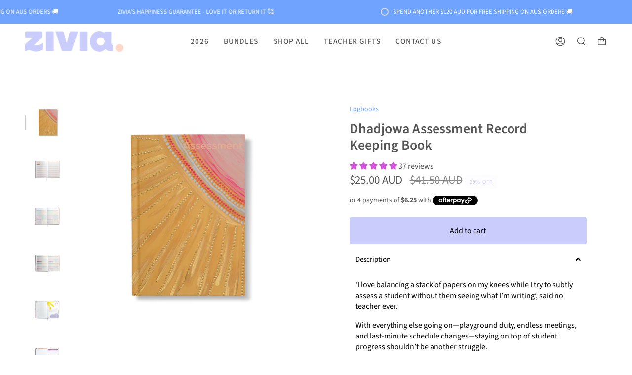

--- FILE ---
content_type: text/html; charset=utf-8
request_url: https://ziviadesigns.com/products/dhadjowa-assessment-record-keeping-book?section_id=api-product-grid-item
body_size: 838
content:
<div id="shopify-section-api-product-grid-item" class="shopify-section">
<div data-api-content>
<div class="product-item large-up--one-quarter medium--one-quarter small--one-whole  product-item--centered product-item--api-product-grid-item-" data-product-grid-item data-slide="||itemIndex||" data-slide-index="||itemIndex||"><div class="product-item__image double__image" data-product-image>
    <a class="product-link" href="/products/dhadjowa-assessment-record-keeping-book" aria-label="Dhadjowa Assessment Record Keeping Book" data-grid-link>
      
        <div class="product-item__bg lazyload"
          data-grid-slide
          data-aos="img-in"
          data-aos-delay="||itemAosDelay||"
          data-aos-duration="||itemAosImageDuration||"
          data-aos-anchor="||itemAnimationAnchor||"
          data-aos-easing="ease-out-quart"
          data-bgset="//ziviadesigns.com/cdn/shop/files/dhadhjowa_279adea0-1fb7-4a63-b794-d0b55d68ebb8_180x.png?v=1745486220 180w 180h,//ziviadesigns.com/cdn/shop/files/dhadhjowa_279adea0-1fb7-4a63-b794-d0b55d68ebb8_360x.png?v=1745486220 360w 360h,//ziviadesigns.com/cdn/shop/files/dhadhjowa_279adea0-1fb7-4a63-b794-d0b55d68ebb8_540x.png?v=1745486220 540w 540h,//ziviadesigns.com/cdn/shop/files/dhadhjowa_279adea0-1fb7-4a63-b794-d0b55d68ebb8_720x.png?v=1745486220 720w 720h,//ziviadesigns.com/cdn/shop/files/dhadhjowa_279adea0-1fb7-4a63-b794-d0b55d68ebb8_900x.png?v=1745486220 900w 900h,//ziviadesigns.com/cdn/shop/files/dhadhjowa_279adea0-1fb7-4a63-b794-d0b55d68ebb8_1080x.png?v=1745486220 1080w 1080h,//ziviadesigns.com/cdn/shop/files/dhadhjowa_279adea0-1fb7-4a63-b794-d0b55d68ebb8_1296x.png?v=1745486220 1296w 1296h,//ziviadesigns.com/cdn/shop/files/dhadhjowa_279adea0-1fb7-4a63-b794-d0b55d68ebb8_1512x.png?v=1745486220 1512w 1512h,//ziviadesigns.com/cdn/shop/files/dhadhjowa_279adea0-1fb7-4a63-b794-d0b55d68ebb8_1728x.png?v=1745486220 1728w 1728h,//ziviadesigns.com/cdn/shop/files/dhadhjowa_279adea0-1fb7-4a63-b794-d0b55d68ebb8.png?v=1745486220 1869w 1869h">
          
            &nbsp;
          
        </div>
        
          <div class="product-item__bg__under lazyload" data-bgset="//ziviadesigns.com/cdn/shop/files/assb-clist-v2_a5cbe761-d4da-4a35-b684-d2afff3b0470_180x.png?v=1750117108 180w 180h,//ziviadesigns.com/cdn/shop/files/assb-clist-v2_a5cbe761-d4da-4a35-b684-d2afff3b0470_360x.png?v=1750117108 360w 360h,//ziviadesigns.com/cdn/shop/files/assb-clist-v2_a5cbe761-d4da-4a35-b684-d2afff3b0470_540x.png?v=1750117108 540w 540h,//ziviadesigns.com/cdn/shop/files/assb-clist-v2_a5cbe761-d4da-4a35-b684-d2afff3b0470_720x.png?v=1750117108 720w 720h,//ziviadesigns.com/cdn/shop/files/assb-clist-v2_a5cbe761-d4da-4a35-b684-d2afff3b0470_900x.png?v=1750117108 900w 900h,//ziviadesigns.com/cdn/shop/files/assb-clist-v2_a5cbe761-d4da-4a35-b684-d2afff3b0470_1080x.png?v=1750117108 1080w 1080h,//ziviadesigns.com/cdn/shop/files/assb-clist-v2_a5cbe761-d4da-4a35-b684-d2afff3b0470_1296x.png?v=1750117108 1296w 1296h,//ziviadesigns.com/cdn/shop/files/assb-clist-v2_a5cbe761-d4da-4a35-b684-d2afff3b0470_1512x.png?v=1750117108 1512w 1512h,//ziviadesigns.com/cdn/shop/files/assb-clist-v2_a5cbe761-d4da-4a35-b684-d2afff3b0470_1728x.png?v=1750117108 1728w 1728h,//ziviadesigns.com/cdn/shop/files/assb-clist-v2_a5cbe761-d4da-4a35-b684-d2afff3b0470_1950x.png?v=1750117108 1950w 1950h,//ziviadesigns.com/cdn/shop/files/assb-clist-v2_a5cbe761-d4da-4a35-b684-d2afff3b0470.png?v=1750117108 2048w 2048h">&nbsp;</div>
        
      
    </a>

    <span class="sale-box">Sale</span><button type="button" class="quick-add-button" tabindex="-1" data-button-quick-add-mobile data-quick-add-button>
        <span class="visually-hidden">Quick add</span>

        <svg height="18" width="18" class="svg-loader">
          <circle r="7" cx="9" cy="9" />
          <circle stroke-dasharray="87.96459430051421 87.96459430051421" r="7" cx="9" cy="9" />
        </svg>
      </button>

      <div class="slideup" data-quick-add-holder>
        <button type="button" class="caps is-disable" data-focus-element data-quick-add-label="dhadjowa-assessment-record-keeping-book" data-collection-handle="primary"  data-quick-add-button tabindex="0">
          <span>
            <small>Quick add</small>

            <small>Pre-order</small>
          </span>

          <span>Added to cart</span>

          <svg height="18" width="18" class="svg-loader">
            <circle r="7" cx="9" cy="9" />
            <circle stroke-dasharray="87.96459430051421 87.96459430051421" r="7" cx="9" cy="9" />
          </svg>

          <span class="caps__error" data-message-error>&nbsp;</span>
        </button>

        <div data-quick-add-form-holder>&nbsp;</div>
      </div>
  </div>

  <noscript>
    <a class="product-link" href="/products/dhadjowa-assessment-record-keeping-book" aria-label="Dhadjowa Assessment Record Keeping Book" data-grid-link>
      <div class="product-item__image no-js-image" style="background-image:url('//ziviadesigns.com/cdn/shop/files/dhadhjowa_279adea0-1fb7-4a63-b794-d0b55d68ebb8_540x.png?v=1745486220'); background-size: contain; background-position: center center; background-repeat: no-repeat;"></div>
    </a>
  </noscript>

  <div class="product-information"
    data-aos="fade"
    data-aos-delay="||itemAosDelay||"
    data-aos-duration="||itemAosTextDuration||"
    data-aos-anchor="||itemAnimationAnchor||"
    data-product-information>
    <a class="product-link" href="/products/dhadjowa-assessment-record-keeping-book" aria-label="Dhadjowa Assessment Record Keeping Book" data-grid-link><p class="product__grid__title">
        Dhadjowa Assessment Record Keeping Book
      </p><span class="price sale">
        
          <span class="new-price">
            
$25.00 AUD
</span>
          
            <span class="old-price">$41.50 AUD</span>
          
        
      </span>
      

<!-- Swym Wishlist Plus EPI Button with default first variant -->
  <button aria-label="Add to Wishlist" data-with-epi="true" class="swym-button swym-add-to-wishlist-view-product product_7281451204689" data-swaction="addToWishlist" data-product-id="7281451204689" data-variant-id="40936230486097" data-product-url="https://ziviadesigns.com/products/dhadjowa-assessment-record-keeping-book">
</button>
  <!-- Swym Wishlist Plus EPI Button-->


      
      
    </a>
  </div>
</div>
</div></div>

--- FILE ---
content_type: text/html
request_url: https://placement-api.afterpay.com/?mpid=zivia-designs.myshopify.com&placementid=null&pageType=null&zoid=9.0.85
body_size: 999
content:

  <!DOCTYPE html>
  <html>
  <head>
      <link rel='icon' href='data:,' />
      <meta http-equiv="Content-Security-Policy"
          content="base-uri 'self'; default-src 'self'; font-src 'self'; style-src 'self'; script-src 'self' https://cdn.jsdelivr.net/npm/zoid@9.0.85/dist/zoid.min.js; img-src 'self'; connect-src 'self'; frame-src 'self'">
      <title></title>
      <link rel="preload" href="/index.js" as="script" />
      <link rel="preload" href="https://cdn.jsdelivr.net/npm/zoid@9.0.85/dist/zoid.min.js" integrity="sha384-67MznxkYtbE8teNrhdkvnzQBmeiErnMskO7eD8QwolLpdUliTdivKWx0ANHgw+w8" as="script" crossorigin="anonymous" />
      <div id="__AP_DATA__" hidden>
        {"errors":{"mcr":null},"mcrResponse":{"data":{"errors":[],"config":{"mpId":"zivia-designs.myshopify.com","createdAt":"2024-07-24T22:00:18.618729753Z","updatedAt":"2025-11-14T00:50:24.243530186Z","config":{"consumerLending":{"metadata":{"shouldForceCache":false,"isProductEnabled":false,"updatedAt":"2025-11-14T00:50:24.243495555Z","version":0},"details":{}},"interestFreePayment":{"metadata":{"shouldForceCache":false,"isProductEnabled":true,"updatedAt":"2025-11-14T00:50:24.243474784Z","version":0},"details":{"minimumAmount":{"amount":"1.00","currency":"AUD"},"maximumAmount":{"amount":"4000.00","currency":"AUD"},"cbt":{"enabled":true,"countries":["GB","NZ","US","CA"],"limits":{}}}},"merchantAttributes":{"metadata":{"shouldForceCache":false,"isProductEnabled":true,"updatedAt":"2025-11-14T00:50:24.243503715Z","version":0},"details":{"analyticsEnabled":true,"tradingCountry":"AU","storeURI":"https://www.ziviadesigns.com","tradingName":"Zivia","vpuf":true}},"onsitePlacements":{"metadata":{"expiresAt":1738727401199,"ttl":900,"updatedAt":"2025-02-05T03:35:01.199493204Z","version":0},"details":{"onsitePlacements":{"c4edf1e8-f338-4ea6-ba31-b6176f3d11f3":{"placementId":"c4edf1e8-f338-4ea6-ba31-b6176f3d11f3","pageType":"product","enabled":true,"type":"price-paragraph","introText":"or","logoType":"badge","badgeTheme":"black-on-mint","lockupTheme":"black","modalTheme":"mint","modalLinkStyle":"circled-info-icon","paymentAmountIsBold":false,"promoRenderStyle":"promo-with-get-and-payments","size":"md","showIfOutsideLimits":true,"showInterestFree":true,"showLowerLimit":true,"showUpperLimit":true,"showWith":true,"showPaymentAmount":true},"fd8a56ad-59a9-447b-8d9a-cdfacad6c169":{"placementId":"fd8a56ad-59a9-447b-8d9a-cdfacad6c169","pageType":"cart","enabled":true,"type":"price-paragraph","introText":"or","logoType":"badge","badgeTheme":"black-on-mint","lockupTheme":"black","modalTheme":"mint","modalLinkStyle":"circled-info-icon","paymentAmountIsBold":false,"promoRenderStyle":"promo-with-get-and-payments","size":"md","showIfOutsideLimits":true,"showInterestFree":true,"showLowerLimit":true,"showUpperLimit":true,"showWith":true,"showPaymentAmount":true}}}},"cashAppPay":{"metadata":{"shouldForceCache":false,"isProductEnabled":false,"updatedAt":"2025-11-14T00:50:24.243528106Z","version":0},"details":{"enabledForOrders":false,"integrationCompleted":false}},"promotionalData":{"metadata":{"version":0},"details":{"consumerLendingPromotions":[]}}}}},"errors":null,"status":200},"brand":"afterpay","meta":{"version":"0.35.4"}}
      </div>
  </head>
  <body></body>
  <script src="/index.js" type="application/javascript"></script>
  </html>
  

--- FILE ---
content_type: text/css
request_url: https://ziviadesigns.com/cdn/shop/t/32/assets/custom.css?v=64242829364466942651761832039
body_size: -253
content:
span.product__price--off{margin:0}@media only screen and (min-device-width: 768px) and (max-device-width: 1024px){#shopify-section-template--14521988841553__hero h2{max-width:420px!important}}@media (max-width: 767px){.footer__copyright li:first-child{width:100%}.footer__copyright font{padding:5px 5px 0 0}.footer__secondary{margin-top:10px}ul.footer__copyright{align-items:center}:root{---font-adjust-body: 1;---font-adjust-heading: .7;---font-adjust-nav: .85;---font-size-base: .9rem;---font-size-base-percent: .9;--font-7: 23px}.product-item .sale-box,.product-item .preorder-box,.product-item .badge-box{padding:0 10px;height:28px;min-width:50px;line-height:28px}section.index-products,.collection__products{padding:0 10px}.product-item--borderless .product-information a.product-link{padding:0}.collection-block__content{padding:20px}.product-description h3{font-size:19px}body .cart{--PT: 40px;--PB: 40px}}
/*# sourceMappingURL=/cdn/shop/t/32/assets/custom.css.map?v=64242829364466942651761832039 */


--- FILE ---
content_type: text/css
request_url: https://ziviadesigns.com/cdn/shop/t/32/assets/font-settings.css?v=148800740740069737021762471708
body_size: -328
content:
@font-face{font-family:Source Sans Pro;font-weight:600;font-style:normal;font-display:swap;src:url(//ziviadesigns.com/cdn/fonts/source_sans_pro/sourcesanspro_n6.cdbfc001bf7647698fff34a09dc1c625e4008e01.woff2) format("woff2"),url(//ziviadesigns.com/cdn/fonts/source_sans_pro/sourcesanspro_n6.75b644b223b15254f28282d56f730f2224564c8d.woff) format("woff")}@font-face{font-family:Source Sans Pro;font-weight:400;font-style:normal;font-display:swap;src:url(//ziviadesigns.com/cdn/fonts/source_sans_pro/sourcesanspro_n4.50ae3e156aed9a794db7e94c4d00984c7b66616c.woff2) format("woff2"),url(//ziviadesigns.com/cdn/fonts/source_sans_pro/sourcesanspro_n4.d1662e048bd96ae7123e46600ff9744c0d84502d.woff) format("woff")}@font-face{font-family:Source Sans Pro;font-weight:700;font-style:normal;font-display:swap;src:url(//ziviadesigns.com/cdn/fonts/source_sans_pro/sourcesanspro_n7.41cbad1715ffa6489ec3aab1c16fda6d5bdf2235.woff2) format("woff2"),url(//ziviadesigns.com/cdn/fonts/source_sans_pro/sourcesanspro_n7.01173495588557d2be0eb2bb2ecdf8e4f01cf917.woff) format("woff")}@font-face{font-family:Source Sans Pro;font-weight:500;font-style:normal;font-display:swap;src:url(//ziviadesigns.com/cdn/fonts/source_sans_pro/sourcesanspro_n5.783a0e56914d4f6f44d3728e24352fac8739bbef.woff2) format("woff2"),url(//ziviadesigns.com/cdn/fonts/source_sans_pro/sourcesanspro_n5.a0c268a4943a8f0e51c6ea7086c7d033d0e9efb7.woff) format("woff")}@font-face{font-family:Source Sans Pro;font-weight:400;font-style:italic;font-display:swap;src:url(//ziviadesigns.com/cdn/fonts/source_sans_pro/sourcesanspro_i4.130f29b9baa0095b80aea9236ca9ef6ab0069c67.woff2) format("woff2"),url(//ziviadesigns.com/cdn/fonts/source_sans_pro/sourcesanspro_i4.6146c8c8ae7b8853ccbbc8b859fcf805016ee743.woff) format("woff")}@font-face{font-family:Source Sans Pro;font-weight:500;font-style:italic;font-display:swap;src:url(//ziviadesigns.com/cdn/fonts/source_sans_pro/sourcesanspro_i5.61c872f468360a84258b503468d166adafed3b61.woff2) format("woff2"),url(//ziviadesigns.com/cdn/fonts/source_sans_pro/sourcesanspro_i5.e22ae342ea725c020db78e86307afe3e2d3b9ea0.woff) format("woff")}
/*# sourceMappingURL=/cdn/shop/t/32/assets/font-settings.css.map?v=148800740740069737021762471708 */


--- FILE ---
content_type: text/javascript
request_url: https://ziviadesigns.com/cdn/shop/t/32/assets/theme.js?v=154454945822218798321761832039
body_size: 55956
content:
/*
* @license
* Broadcast Theme (c) Invisible Themes
*
* Modified versions of the theme code
* are not supported by Groupthought.
*
*/ !function(AOS,bodyScrollLock,themeAddresses,themeCurrency,Sqrl,themeImages,Flickity,FlickityFade,Rellax){"use strict";function floatLabels(container){let floats=container.querySelectorAll(".form-field");floats.forEach(b=>{let c=b.querySelector("label"),a=b.querySelector("input, textarea");c&&a&&(a.addEventListener("keyup",a=>{""!==a.target.value?c.classList.add("label--float"):c.classList.remove("label--float")}),a.value&&a.value.length&&c.classList.add("label--float"))})}window.theme=window.theme||{},window.theme.sizes={mobile:480,small:750,large:990,widescreen:1400},window.theme.keyboardKeys={TAB:9,ENTER:13,ESCAPE:27,SPACE:32,LEFTARROW:37,RIGHTARROW:39},window.theme.focusable='button, [href], input, select, textarea, [tabindex]:not([tabindex="-1"])';let screenOrientation=getScreenOrientation();function readHeights(){let h={};return h.windowHeight=Math.min(window.screen.height,window.innerHeight),h.announcementHeight=getHeight('[data-section-type*="announcement"] [data-bar-top]'),h.footerHeight=getHeight('[data-section-type*="footer"]'),h.menuHeight=getHeight("[data-header-height]"),h.headerHeight=h.menuHeight+h.announcementHeight,h.collectionNavHeight=getHeight("[data-collection-nav]"),h.logoHeight=getFooterLogoWithPadding(),h}function setVarsOnResize(){document.addEventListener("theme:resize",resizeVars),setVars()}function setVars(){let{windowHeight,announcementHeight,headerHeight,logoHeight,menuHeight,footerHeight,collectionNavHeight}=readHeights(),newsletterSmallLeft=document.querySelector("[data-newsletter-holder].newsletter--top-left"),announcementHigh=document.querySelector("#MainContent > .shopify-section:first-child > [data-announcement-wrapper]"),cookiePopup=document.querySelector("[data-tracking-consent]"),articleSocials=document.querySelector("[data-article-socials]"),defaultOuter=16;document.documentElement.style.setProperty("--full-screen",`${windowHeight}px`),document.documentElement.style.setProperty("--three-quarters",`${.75*windowHeight}px`),document.documentElement.style.setProperty("--two-thirds",`${windowHeight*(2/3)}px`),document.documentElement.style.setProperty("--one-half",`${windowHeight/2}px`),document.documentElement.style.setProperty("--one-third",`${windowHeight/3}px`),document.documentElement.style.setProperty("--menu-height",`${menuHeight}px`),document.documentElement.style.setProperty("--announcement-height",`${announcementHeight}px`),document.documentElement.style.setProperty("--header-height",`${headerHeight}px`),document.documentElement.style.setProperty("--collection-nav-height",`${collectionNavHeight}px`),document.documentElement.style.setProperty("--footer-height",`${footerHeight}px`),document.documentElement.style.setProperty("--content-full",`${windowHeight-headerHeight-logoHeight/2}px`),document.documentElement.style.setProperty("--content-min",`${windowHeight-headerHeight-footerHeight}px`),document.querySelector("[data-tracking-consent].popup-cookies--bottom")&&document.documentElement.style.setProperty("--cookie-bar-height",`${document.querySelector("[data-tracking-consent].popup-cookies--bottom").offsetHeight}px`),document.documentElement.style.setProperty("--newsletter-small-height",newsletterSmallLeft?`${newsletterSmallLeft.offsetHeight}px`:"0px"),document.documentElement.style.setProperty("--announcement-height-high",announcementHigh?`${announcementHigh.offsetHeight}px`:"0px"),document.documentElement.style.setProperty("--scrollbar-width",`${getScrollbarWidth()}px`),cookiePopup&&cookiePopup.offsetHeight>0?defaultOuter=cookiePopup.offsetHeight+Number(getComputedStyle(cookiePopup).bottom.replace("px","")):articleSocials&&articleSocials.offsetHeight>0&&(defaultOuter+=articleSocials.offsetHeight),document.documentElement.style.setProperty("--mobile-newsletter-with-cookie-height",`${defaultOuter}px`)}function resizeVars(){let{windowHeight,announcementHeight,headerHeight,logoHeight,menuHeight,footerHeight,collectionNavHeight}=readHeights(),newsletterSmallLeft=document.querySelector("[data-newsletter-holder].newsletter--top-left"),announcementHigh=document.querySelector("#MainContent > .shopify-section:first-child > [data-announcement-wrapper]"),cookiePopup=document.querySelector("[data-tracking-consent]"),articleSocials=document.querySelector("[data-article-socials]"),currentScreenOrientation=getScreenOrientation(),defaultOuter=16;currentScreenOrientation!==screenOrientation&&(document.documentElement.style.setProperty("--full-screen",`${windowHeight}px`),document.documentElement.style.setProperty("--three-quarters",`${.75*windowHeight}px`),document.documentElement.style.setProperty("--two-thirds",`${windowHeight*(2/3)}px`),document.documentElement.style.setProperty("--one-half",`${windowHeight/2}px`),document.documentElement.style.setProperty("--one-third",`${windowHeight/3}px`),screenOrientation=currentScreenOrientation),document.documentElement.style.setProperty("--menu-height",`${menuHeight}px`),document.documentElement.style.setProperty("--announcement-height",`${announcementHeight}px`),document.documentElement.style.setProperty("--header-height",`${headerHeight}px`),document.documentElement.style.setProperty("--collection-nav-height",`${collectionNavHeight}px`),document.documentElement.style.setProperty("--footer-height",`${footerHeight}px`),document.documentElement.style.setProperty("--content-full",`${windowHeight-headerHeight-logoHeight/2}px`),document.documentElement.style.setProperty("--content-min",`${windowHeight-headerHeight-footerHeight}px`),document.querySelector("[data-tracking-consent].popup-cookies--bottom")&&document.documentElement.style.setProperty("--cookie-bar-height",`${document.querySelector("[data-tracking-consent].popup-cookies--bottom").offsetHeight}px`),document.documentElement.style.setProperty("--newsletter-small-height",newsletterSmallLeft?`${newsletterSmallLeft.offsetHeight}px`:"0px"),document.documentElement.style.setProperty("--announcement-height-high",announcementHigh?`${announcementHigh.offsetHeight}px`:"0px"),cookiePopup&&cookiePopup.offsetHeight>0?defaultOuter=cookiePopup.offsetHeight+Number(getComputedStyle(cookiePopup).bottom.replace("px","")):articleSocials&&articleSocials.offsetHeight>0&&(defaultOuter+=articleSocials.offsetHeight),document.documentElement.style.setProperty("--mobile-newsletter-with-cookie-height",`${defaultOuter}px`)}function getScreenOrientation(){return window.matchMedia("(orientation: portrait)").matches?"portrait":window.matchMedia("(orientation: landscape)").matches?"landscape":void 0}function getHeight(selector){let el=document.querySelector(selector);return el?el.offsetHeight:0}function getFooterLogoWithPadding(){let height=getHeight("[data-footer-logo]");return height>0?height+20:0}function getScrollbarWidth(){let outer=document.createElement("div");outer.style.visibility="hidden",outer.style.overflow="scroll",outer.style.msOverflowStyle="scrollbar",document.body.appendChild(outer);let inner=document.createElement("div");outer.appendChild(inner);let scrollbarWidth=outer.offsetWidth-inner.offsetWidth;return outer.parentNode.removeChild(outer),scrollbarWidth}function singles(frame,wrappers){let padding=64,tallest=0;wrappers.forEach(a=>{if(a.offsetHeight>tallest){let c=parseInt(window.getComputedStyle(a).marginTop),d=parseInt(window.getComputedStyle(a).marginBottom),b=c+d;b>padding&&(padding=b),tallest=a.offsetHeight}});let images=frame.querySelectorAll("[data-overflow-background]"),frames=[frame,...images];frames.forEach(a=>{a.style.setProperty("min-height",`calc(${tallest+padding}px + var(--header-padding))`)})}function doubles(section){if(window.innerWidth<window.theme.sizes.small){section.querySelectorAll("[data-overflow-frame]").forEach(a=>{let b=a.querySelectorAll("[data-overflow-content]");singles(a,b)});return}let padding=2*parseInt(getComputedStyle(section).getPropertyValue("--outer")),tallest=0,frames=section.querySelectorAll("[data-overflow-frame]"),contentWrappers=section.querySelectorAll("[data-overflow-content]");contentWrappers.forEach(a=>{a.offsetHeight>tallest&&(tallest=a.offsetHeight)});let images=section.querySelectorAll("[data-overflow-background]");[...frames,...images].forEach(a=>{a.style.setProperty("min-height",`${tallest+padding}px`)}),section.style.setProperty("min-height",`${tallest+padding+2}px`)}function preventOverflow(container){let singleFrames=container.querySelectorAll(".js-overflow-container");singleFrames&&singleFrames.forEach(a=>{let b=a.querySelectorAll(".js-overflow-content");singles(a,b),document.addEventListener("theme:resize",()=>{singles(a,b)})});let doubleSections=container.querySelectorAll("[data-overflow-wrapper]");doubleSections&&doubleSections.forEach(a=>{doubles(a),document.addEventListener("theme:resize",()=>{doubles(a)})})}function debounce(fn,time){let timeout;return function(){if(fn){let a=()=>fn.apply(this,arguments);clearTimeout(timeout),timeout=setTimeout(a,time)}}}let lastWindowWidth=window.innerWidth,lastWindowHeight=window.innerHeight;function dispatch(){document.dispatchEvent(new CustomEvent("theme:resize",{bubbles:!0})),lastWindowWidth!==window.innerWidth&&(document.dispatchEvent(new CustomEvent("theme:resize:width",{bubbles:!0})),lastWindowWidth=window.innerWidth),lastWindowHeight!==window.innerHeight&&(document.dispatchEvent(new CustomEvent("theme:resize:height",{bubbles:!0})),lastWindowHeight=window.innerHeight)}function resizeListener(){window.addEventListener("resize",debounce(function(){dispatch()},50))}let prev=window.pageYOffset,up=null,down=null,wasUp=null,wasDown=null,scrollLockTimeout=0;function dispatch$1(){let position=window.pageYOffset;position>prev?(down=!0,up=!1):position<prev?(down=!1,up=!0):(up=null,down=null),prev=position,document.dispatchEvent(new CustomEvent("theme:scroll",{detail:{up,down,position},bubbles:!1})),up&&!wasUp&&document.dispatchEvent(new CustomEvent("theme:scroll:up",{detail:{position},bubbles:!1})),down&&!wasDown&&document.dispatchEvent(new CustomEvent("theme:scroll:down",{detail:{position},bubbles:!1})),wasDown=down,wasUp=up}function lock(e){bodyScrollLock.disableBodyScroll(e.detail,{allowTouchMove:a=>"TEXTAREA"===a.tagName}),document.documentElement.setAttribute("data-scroll-locked","")}function unlock(){if(scrollLockTimeout=setTimeout(()=>{document.body.removeAttribute("data-drawer-closing")},20),document.body.hasAttribute("data-drawer-closing")){document.body.removeAttribute("data-drawer-closing"),scrollLockTimeout&&clearTimeout(scrollLockTimeout);return}document.body.setAttribute("data-drawer-closing",""),document.documentElement.removeAttribute("data-scroll-locked"),bodyScrollLock.clearAllBodyScrollLocks()}function scrollListener(){let timeout;window.addEventListener("scroll",function(){timeout&&window.cancelAnimationFrame(timeout),timeout=window.requestAnimationFrame(function(){dispatch$1()})},{passive:!0}),window.addEventListener("theme:scroll:lock",lock),window.addEventListener("theme:scroll:unlock",unlock)}let wrap=(a,c="",d)=>{let b=d||document.createElement("div");return b.classList.add(c),a.parentNode.insertBefore(b,a),b.appendChild(a)};function wrapElements(container){let tableSelectors=".rte table",tables=container.querySelectorAll(tableSelectors);tables.forEach(a=>{wrap(a,"rte__table-wrapper")});let iframeSelectors='.rte iframe[src*="youtube.com/embed"], .rte iframe[src*="player.vimeo"], .rte iframe#admin_bar_iframe',frames=container.querySelectorAll(iframeSelectors);frames.forEach(a=>{wrap(a,"rte__video-wrapper")})}function isTouchDevice(){return"ontouchstart"in window||navigator.maxTouchPoints>0||navigator.msMaxTouchPoints>0}function isTouch(){isTouchDevice()?(document.documentElement.className=document.documentElement.className.replace("no-touch","supports-touch"),window.theme.touch=!0):window.theme.touch=!1}function lazyImageBackgrounds(){document.addEventListener("lazyloaded",function(b){let a=b.target.parentNode;a.classList.contains("lazy-image")&&(a.style.backgroundImage="none")})}function ariaToggle(container){let toggleButtons=container.querySelectorAll("[data-aria-toggle]");toggleButtons.length&&toggleButtons.forEach(a=>{a.addEventListener("click",function(b){b.preventDefault();let a=b.currentTarget;a.setAttribute("aria-expanded","false"==a.getAttribute("aria-expanded")?"true":"false");let c=a.getAttribute("aria-controls");document.querySelector(`#${c}`).classList.toggle("expanding"),document.querySelector(`#${c}`).classList.toggle("expanded"),setTimeout(function(){document.querySelector(`#${c}`).classList.remove("expanding")},500)})})}function loading(){document.body.classList.add("is-loaded")}function n(n){var i=window.innerWidth||document.documentElement.clientWidth,r=window.innerHeight||document.documentElement.clientHeight,t=n.getBoundingClientRect();return t.top>=0&&t.bottom<=r&&t.left>=0&&t.right<=i}function t(n){var i=window.innerWidth||document.documentElement.clientWidth,r=window.innerHeight||document.documentElement.clientHeight,t=n.getBoundingClientRect(),u=t.left>=0&&t.left<=i||t.right>=0&&t.right<=i,f=t.top>=0&&t.top<=r||t.bottom>=0&&t.bottom<=r;return u&&f}function i(n,i){function r(){var r=t(n);r!=u&&(u=r,"function"==typeof i&&i(r,n))}var u=t(n);window.addEventListener("load",r),window.addEventListener("resize",r),window.addEventListener("scroll",r)}function r(t,i){function r(){var r=n(t);r!=u&&(u=r,"function"==typeof i&&i(r,t))}var u=n(t);window.addEventListener("load",r),window.addEventListener("resize",r),window.addEventListener("scroll",r)}window.theme.settings.enableAnimations&&AOS.init({once:!0,offset:50,duration:1e3,startEvent:"load"}),resizeListener(),scrollListener(),isTouch(),lazyImageBackgrounds(),ariaToggle(document),window.addEventListener("load",()=>{setVarsOnResize(),floatLabels(document),preventOverflow(document),wrapElements(document),loading()}),document.addEventListener("shopify:section:load",b=>{let a=b.target;floatLabels(a),preventOverflow(a),wrapElements(a),ariaToggle(document)}),window.visibilityHelper={isElementTotallyVisible:n,isElementPartiallyVisible:t,inViewportPartially:i,inViewportTotally:r};let showElement=(a,b=!1,c="block")=>{a&&(b?a.style.removeProperty("display"):a.style.display=c)};Shopify.Products=function(){let b={howManyToShow:4,howManyToStoreInMemory:10,wrapperId:"recently-viewed-products",section:null,onComplete:null},c=[],d=null,e=null,a={configuration:{expires:90,path:"/",domain:window.location.hostname},name:"shopify_recently_viewed",write:function(a){let b=a.join(" ");document.cookie=`${this.name}=${b}; expires=${this.configuration.expires}; path=${this.configuration.path}; domain=${this.configuration.domain}`},read:function(){let a=[],b=null,c=document.querySelector("#template-product");if(-1!==document.cookie.indexOf("; ")&&document.cookie.split("; ").find(a=>a.startsWith(this.name))&&(b=document.cookie.split("; ").find(a=>a.startsWith(this.name)).split("=")[1]),null!==b&&(a=b.split(" ")),c){let d=c.getAttribute("data-product-handle");if(-1!=a.indexOf(d)){let e=a.indexOf(d);a.splice(e,1)}}return a},destroy:function(){let a=null;document.cookie=`${this.name}=${a}; expires=${this.configuration.expires}; path=${this.configuration.path}; domain=${this.configuration.domain}`},remove:function(c){let a=this.read(),b=a.indexOf(c);-1!==b&&(a.splice(b,1),this.write(a))}},f=(c,m)=>{showElement(c,!0);let h=a.read().length;if(Shopify.recentlyViewed&&e&&h&&h<e&&c.children.length){let f=[],d=[],i=0;for(let j in Shopify.recentlyViewed){i+=1;let n=Shopify.recentlyViewed[j],k=n.split(" "),o=parseInt(j.split("_")[1]);f=[...f,...k],a.read().length!==o&&(i!==Object.keys(Shopify.recentlyViewed).length||d.length)||(d=[...d,...k])}for(let g=0;g<c.children.length;g++){let l=c.children[g];f.length&&l.classList.remove(...f),d.length&&l.classList.add(...d)}}if(b.onComplete)try{b.onComplete(c,m)}catch(p){console.log("error")}},g=(d,c,e,h)=>{c.length&&d<b.howManyToShow?fetch("/products/"+c[0]+"?section_id=api-product-grid-item").then(a=>a.text()).then(b=>{let i=150*d,j=100*d+800,k=50*d+800,l=e.id?`#${e.id}`:"",f=document.createElement("div"),a=b.includes("||itemIndex||")?b.replaceAll("||itemIndex||",d):b;a=(a=(a=(a=a.includes("||itemAosDelay||")?a.replaceAll("||itemAosDelay||",i):a).includes("||itemAosImageDuration||")?a.replaceAll("||itemAosImageDuration||",j):a).includes("||itemAosTextDuration||")?a.replaceAll("||itemAosTextDuration||",k):a).includes("||itemAnimationAnchor||")?a.replaceAll("||itemAnimationAnchor||",l):a,f.innerHTML=a,e.innerHTML+=f.querySelector("[data-api-content]").innerHTML,c.shift(),g(++d,c,e,h)}).catch(()=>{a.remove(c[0]),c.shift(),g(d,c,e,h)}):f(e,h)};return{showRecentlyViewed:function(f){let h=f||{},i=0;Object.assign(b,h),c=a.read(),d=document.querySelector(`#${b.wrapperId}`),e=b.howManyToShow,b.howManyToShow=Math.min(c.length,b.howManyToShow),b.howManyToShow&&d&&g(i,c,d,b.section)},getConfig:function(){return b},clearList:function(){a.destroy()},recordRecentlyViewed:function(f){let g=f||{};Object.assign(b,g);let c=a.read();if(-1!==window.location.pathname.indexOf("/products/")){let d=decodeURIComponent(window.location.pathname).match(/\/products\/([a-z0-9\-]|[\u3000-\u303F]|[\u3040-\u309F]|[\u30A0-\u30FF]|[\uFF00-\uFFEF]|[\u4E00-\u9FAF]|[\u2605-\u2606]|[\u2190-\u2195]|[\u203B]|[\w\u0430-\u044f]|[\u0400-\u04FF]|[\u0900-\u097F]|[\u0590-\u05FF\u200f\u200e]|[\u0621-\u064A\u0660-\u0669 ])+/)[0].split("/products/")[1],e=c.indexOf(d);-1===e?(c.unshift(d),c=c.splice(0,b.howManyToStoreInMemory)):(c.splice(e,1),c.unshift(d)),a.write(c)}},hasProducts:a.read().length>0}}();let getUrlString=(a,b=[],d=!1)=>{let c=Object.keys(a).map(e=>{let c=a[e];if("[object Object]"===Object.prototype.toString.call(c)||Array.isArray(c))return Array.isArray(a)?b.push(""):b.push(e),getUrlString(c,b,Array.isArray(c));{let f=e;if(b.length>0){let g=d?b:[...b,e];f=g.reduce((a,b)=>""===a?b:`${a}[${b}]`,"")}return d?`${f}[]=${c}`:`${f}=${c}`}}).join("&");return b.pop(),c},hideElement=a=>{a&&(a.style.display="none")},fadeIn=(a,b,c=null)=>{a.style.opacity=0,a.style.display=b||"block";let d=!0;!function e(){let b=parseFloat(a.style.opacity);(b+=.1)>1||(a.style.opacity=b,requestAnimationFrame(e)),1===parseInt(b)&&d&&"function"==typeof c&&(d=!1,c())}()};function forceFocus(element,options){options=options||{};var savedTabIndex=element.tabIndex;function callback(event){event.target.removeEventListener(event.type,callback),element.tabIndex=savedTabIndex,delete element.dataset.tabIndex,void 0!==options.className&&element.classList.remove(options.className)}element.tabIndex=-1,element.dataset.tabIndex=savedTabIndex,element.focus(),void 0!==options.className&&element.classList.add(options.className),element.addEventListener("blur",callback)}function focusHash(options){options=options||{};var hash=window.location.hash,element=document.getElementById(hash.slice(1));if(element&&options.ignore&&element.matches(options.ignore))return!1;hash&&element&&forceFocus(element,options)}function bindInPageLinks(options){options=options||{};var links=Array.prototype.slice.call(document.querySelectorAll('a[href^="#"]'));function queryCheck(selector){return null!==document.getElementById(selector)}return links.filter(function(a){if("#"===a.hash||""===a.hash||options.ignore&&a.matches(options.ignore)||!queryCheck(a.hash.substr(1)))return!1;var b=document.querySelector(a.hash);return!!b&&(a.addEventListener("click",function(){forceFocus(b,options)}),!0)})}function focusable(container){return Array.prototype.slice.call(container.querySelectorAll("[tabindex],[draggable],a[href],area,button:enabled,input:not([type=hidden]):enabled,object,select:enabled,textarea:enabled")).filter(function(a){return!!(a.offsetWidth||a.offsetHeight||a.getClientRects().length)})}void 0===Shopify.Cart&&(Shopify.Cart={}),Shopify.Cart.ShippingCalculator=function(){let _config={submitButton:theme.strings.shippingCalcSubmitButton,submitButtonDisabled:theme.strings.shippingCalcSubmitButtonDisabled,templateId:"shipping-calculator-response-template",wrapperId:"wrapper-response",customerIsLoggedIn:!1},_render=function(b){let c=document.querySelector(`#${_config.templateId}`),d=document.querySelector(`#${_config.wrapperId}`);if(c&&d){d.innerHTML="";let j="",e="",f="error center",a=c.innerHTML,g=/[^[\]]+(?=])/g;if(b.rates&&b.rates.length){let k=g.exec(a)[0];b.rates.forEach(b=>{let a=k;j+=a=(a=a.replace(/\|\|rateName\|\|/,b.name)).replace(/\|\|ratePrice\|\|/,Shopify.Cart.ShippingCalculator.formatRate(b.price))})}if(b.success){f="success center";let h=document.createElement("div");h.innerHTML=c.innerHTML;let i=h.querySelector("[data-template-no-shipping]");b.rates.length<1&&i&&(e=i.getAttribute("data-template-no-shipping"))}else e=b.errorFeedback;a=(a=(a=(a=a.replace(g,"").replace("[]","")).replace(/\|\|ratesList\|\|/g,j)).replace(/\|\|successClass\|\|/g,f)).replace(/\|\|ratesText\|\|/g,e),d.innerHTML+=a}},_enableButtons=function(){let a=document.querySelector(".get-rates");a.removeAttribute("disabled"),a.classList.remove("disabled"),a.value=_config.submitButton},_disableButtons=function(){let a=document.querySelector(".get-rates");a.setAttribute("disabled","disabled"),a.classList.add("disabled"),a.value=_config.submitButtonDisabled},_getCartShippingRatesForDestination=function(b){let c=encodeURI(getUrlString({shipping_address:b})),d=`${window.theme.routes.cart}/shipping_rates.json?${c}`,a=new XMLHttpRequest;a.open("GET",d,!0),a.onload=function(){if(this.status>=200&&this.status<400){let a=JSON.parse(this.response),c=a.shipping_rates;_onCartShippingRatesUpdate(c,b)}else _onError(this)},a.onerror=function(){_onError(this)},a.send()},_fullMessagesFromErrors=function(a){let b=[];for(let c in a)for(let d of a[c])b.push(c+" "+d);return b},_onError=function(XMLHttpRequest){hideElement(document.querySelector("#estimated-shipping"));let shippingChild=document.querySelector("#estimated-shipping em");if(shippingChild)for(;shippingChild.firstChild;)shippingChild.removeChild(shippingChild.firstChild);_enableButtons();let feedback="",data=eval("("+XMLHttpRequest.responseText+")");"Error : country is not supported."==(feedback=data.message?data.message+"("+data.status+"): "+data.description:"Error : "+_fullMessagesFromErrors(data).join("; "))&&(feedback="We do not ship to this destination."),_render({rates:[],errorFeedback:feedback,success:!1}),showElement(document.querySelector(`#${_config.wrapperId}`))},_onCartShippingRatesUpdate=function(b,a){_enableButtons();let c="";a.zip&&(c+=a.zip+", "),a.province&&(c+=a.province+", "),c+=a.country;let d=document.querySelector("#estimated-shipping em");b.length&&d&&(d.textContent="0.00"==b[0].price?window.theme.strings.free:themeCurrency.formatMoney(b[0].price,theme.moneyFormat)),_render({rates:b,address:c,success:!0});let e=document.querySelectorAll(`#${_config.wrapperId}, #estimated-shipping`);e.length&&e.forEach(a=>{fadeIn(a)})},_init=function(){let a=document.querySelector(".get-rates"),d=document.querySelector("#address_container"),b=document.querySelector("#address_country"),e=document.querySelector("#address_province"),c=document.querySelector("html"),f="en";if(c.hasAttribute("lang")&&""!==c.getAttribute("lang")&&(f=c.getAttribute("lang")),d&&themeAddresses.AddressForm(d,f,{shippingCountriesOnly:!0}),b&&b.hasAttribute("data-default")&&e&&e.hasAttribute("data-default")&&b.addEventListener("change",function(){b.removeAttribute("data-default"),e.removeAttribute("data-default")}),a&&(a.addEventListener("click",function(i){_disableButtons();let a=document.querySelector(`#${_config.wrapperId}`);for(;a.firstChild;)a.removeChild(a.firstChild);hideElement(a);let c={},d=b.value,f=e.value,g=b.getAttribute("data-default-fullname");""===d&&g&&""!==g&&(d=g);let h=e.getAttribute("data-default-fullname");""===f&&h&&""!==h&&(f=h),c.zip=document.querySelector("#address_zip").value||"",c.country=d||"",c.province=f||"",_getCartShippingRatesForDestination(c)}),_config.customerIsLoggedIn&&a.classList.contains("get-rates--trigger"))){let g=document.querySelector("#address_zip");g&&g.value&&a.dispatchEvent(new Event("click"))}};return{show:function(a){a=a||{},Object.assign(_config,a),document.addEventListener("DOMContentLoaded",function(){_init()})},getConfig:function(){return _config},formatRate:function(a){let b="0.00"===a?window.theme.strings.free:themeCurrency.formatMoney(a,theme.moneyFormat);return b}}}();var trapFocusHandlers={};function trapFocus(container,options){options=options||{};var elements=focusable(container),elementToFocus=options.elementToFocus||container,first=elements[0],last=elements[elements.length-1];removeTrapFocus(),trapFocusHandlers.focusin=function(a){container!==a.target&&!container.contains(a.target)&&first&&first===a.target&&first.focus(),(a.target===container||a.target===last||a.target===first)&&document.addEventListener("keydown",trapFocusHandlers.keydown)},trapFocusHandlers.focusout=function(){document.removeEventListener("keydown",trapFocusHandlers.keydown)},trapFocusHandlers.keydown=function(a){a.keyCode===window.theme.keyboardKeys.TAB&&(a.target!==last||a.shiftKey||(a.preventDefault(),first.focus()),(a.target===container||a.target===first)&&a.shiftKey&&(a.preventDefault(),last.focus()))},document.addEventListener("focusout",trapFocusHandlers.focusout),document.addEventListener("focusin",trapFocusHandlers.focusin),forceFocus(elementToFocus,options)}function removeTrapFocus(){document.removeEventListener("focusin",trapFocusHandlers.focusin),document.removeEventListener("focusout",trapFocusHandlers.focusout),document.removeEventListener("keydown",trapFocusHandlers.keydown)}function accessibleLinks(elements,options){if("string"!=typeof elements)throw new TypeError(elements+" is not a String.");if(0!==(elements=document.querySelectorAll(elements)).length){(options=options||{}).messages=options.messages||{};var messages={newWindow:options.messages.newWindow||"Opens in a new window.",external:options.messages.external||"Opens external website.",newWindowExternal:options.messages.newWindowExternal||"Opens external website in a new window."},prefix=options.prefix||"a11y",messageSelectors={newWindow:prefix+"-new-window-message",external:prefix+"-external-message",newWindowExternal:prefix+"-new-window-external-message"};elements.forEach(function(a){var e=a.getAttribute("target"),b=a.getAttribute("rel"),d=externalSite(a),c="_blank"===e,f=null===b|| -1===b.indexOf("noopener");if(c&&f){var g=null===b?"noopener":b+" noopener";a.setAttribute("rel",g)}d&&c?a.setAttribute("aria-describedby",messageSelectors.newWindowExternal):d?a.setAttribute("aria-describedby",messageSelectors.external):c&&a.setAttribute("aria-describedby",messageSelectors.newWindow)}),generateHTML(messages)}function generateHTML(messages){var container=document.createElement("ul"),htmlMessages=Object.keys(messages).reduce(function(b,a){return b+("<li id="+messageSelectors[a]+">"+messages[a]+"</li>")},"");container.setAttribute("hidden",!0),container.innerHTML=htmlMessages,document.body.appendChild(container)}function externalSite(link){return link.hostname!==window.location.hostname}}var a11y=Object.freeze({__proto__:null,forceFocus:forceFocus,focusHash:focusHash,bindInPageLinks:bindInPageLinks,focusable:focusable,trapFocus:trapFocus,removeTrapFocus:removeTrapFocus,accessibleLinks:accessibleLinks});let slideDown=(a,c=500,d="block",e=!0)=>{let b=window.getComputedStyle(a).display;if(e&&"none"!==b)return;a.style.removeProperty("display"),"none"===b&&(b=d),a.style.display=b;let f=a.offsetHeight;a.style.overflow="hidden",a.style.height=0,a.style.paddingTop=0,a.style.paddingBottom=0,a.style.marginTop=0,a.style.marginBottom=0,a.offsetHeight,a.style.boxSizing="border-box",a.style.transitionProperty="height, margin, padding",a.style.transitionDuration=c+"ms",a.style.height=f+"px",a.style.removeProperty("padding-top"),a.style.removeProperty("padding-bottom"),a.style.removeProperty("margin-top"),a.style.removeProperty("margin-bottom"),window.setTimeout(()=>{a.style.removeProperty("height"),a.style.removeProperty("overflow"),a.style.removeProperty("transition-duration"),a.style.removeProperty("transition-property")},c)},slideUp=(a,b=500)=>{a.style.transitionProperty="height, margin, padding",a.style.transitionDuration=b+"ms",a.style.boxSizing="border-box",a.style.height=a.offsetHeight+"px",a.offsetHeight,a.style.overflow="hidden",a.style.height=0,a.style.paddingTop=0,a.style.paddingBottom=0,a.style.marginTop=0,a.style.marginBottom=0,window.setTimeout(()=>{a.style.display="none",a.style.removeProperty("height"),a.style.removeProperty("padding-top"),a.style.removeProperty("padding-bottom"),a.style.removeProperty("margin-top"),a.style.removeProperty("margin-bottom"),a.style.removeProperty("overflow"),a.style.removeProperty("transition-duration"),a.style.removeProperty("transition-property")},b)},slideToggle=(a,b=500,c="block")=>"none"===window.getComputedStyle(a).display?slideDown(a,b,c):slideUp(a,b);function FetchError(object){this.status=object.status||null,this.headers=object.headers||null,this.json=object.json||null,this.body=object.body||null}function fetchProduct(handle){let requestRoute=`${window.theme.routes.root}products/${handle}.js`;return window.fetch(requestRoute).then(a=>a.json()).catch(a=>{console.error(a)})}FetchError.prototype=Error.prototype;let selectors={saleClass:"sale",soldClass:"sold-out",doubleImage:"double__image"};function formatPrices(product){let on_sale=product.price<=product.compare_at_price_min,classes=on_sale?selectors.saleClass:"";if(classes+=product.available?"":selectors.soldClass,product.price=0===product.price?window.theme.strings.free:themeCurrency.formatMoney(product.price,theme.moneyFormat),product.price_with_from=product.price,product.price_varies){let min=0===product.price_min?window.theme.strings.free:themeCurrency.formatMoney(product.price_min,theme.moneyFormat);product.price_with_from=`<small>${window.theme.strings.from}</small> ${min}`}let double_class="";void 0!==product.media&&product.media.length>1&&(double_class+=selectors.doubleImage);let formatted={...product,classes,on_sale,double_class,sold_out:!product.available,sold_out_translation:window.theme.strings.soldOut,compare_at_price:themeCurrency.formatMoney(product.compare_at_price,theme.moneyFormat),compare_at_price_max:themeCurrency.formatMoney(product.compare_at_price_max,theme.moneyFormat),compare_at_price_min:themeCurrency.formatMoney(product.compare_at_price_min,theme.moneyFormat),price_max:themeCurrency.formatMoney(product.price_max,theme.moneyFormat),price_min:themeCurrency.formatMoney(product.price_min,theme.moneyFormat),unit_price:themeCurrency.formatMoney(product.unit_price,theme.moneyFormat)};return formatted}let selectors$1={template:"[pair-product-template]",pairProducts:"[data-pair-products]",upsellButton:"[data-upsell-btn]",upsellButtonText:"[data-upsell-btn-text]"};class PairWithProduct{constructor(a){this.handle=a,this.document=document,this.template=this.document.querySelector(selectors$1.template).innerHTML,this.pairProducts=this.document.querySelector(selectors$1.pairProducts),this.resizeEventUpsell=()=>this.calcUpsellButtonDemensions(),this.variant=null,this.variantObject=null,this.init()}init(){if(this.handle.includes("_")){let a=this.handle.split("_");this.handle=a[0],this.variant=a[1]}fetchProduct(this.handle).then(b=>{if(void 0===b){this.document.dispatchEvent(new CustomEvent("upsell-product-error"));return}let a=formatPrices(b),c=!1;null!==this.variant&&a.variants.filter(a=>(a.id===Number(this.variant)&&a.available&&(this.variantObject=a,c=!0),a)),a.available&&null===this.variant?this.renderPairProduct(a):c?this.renderPairProduct(a):(this.pairProducts.innerHTML="",this.document.dispatchEvent(new CustomEvent("upsell-unavailable")))}).catch(a=>{console.error(a)})}renderPairProduct(a){let b=this.renderProduct(a);this.pairProducts.innerHTML=b,this.upsellButtonDemensions()}upsellButtonDemensions(){this.calcUpsellButtonDemensions(),document.addEventListener("theme:resize",this.resizeEventUpsell)}calcUpsellButtonDemensions(){let a=this.pairProducts.querySelector(selectors$1.upsellButtonText),b=this.pairProducts.querySelector(selectors$1.upsellButton);a&&b.style.setProperty("--btn-text-width",`${a.clientWidth}px`)}renderProduct(b){let c=null,g="",a="",h=!0,d=!1;if(void 0!==b.media&&(c=b.media[0]),null!==this.variantObject&& void 0!==this.variantObject.featured_media&&(c=this.variantObject.featured_media),g=c?{thumb:themeImages.getSizedImageUrl(c.preview_image.src,"480x480")}:{thumb:window.theme.assets.no_image},"Title"===b.options[0].name&&1===b.options.length&&"Default Title"===b.options[0].values[0]&&(h=!1),null===this.variantObject)for(let f=0;f<b.variants.length;f++){let e=b.variants[f];if(e.available){let i=e.title.replaceAll("/","<span>&nbsp;</span>");d=void 0!==e.unit_price;let j=formatPrices(e);a={...j,title:i,hasUnitPrice:d};break}}if(null!==this.variantObject){let k=this.variantObject.title.replaceAll("/","<span>&nbsp;</span>");d=void 0!==this.variantObject.unit_price;let l=formatPrices(this.variantObject);a={...l,title:k,hasUnitPrice:d}}if(""===a)return"";let m=b.title.replace(/(<([^>]+)>)/gi,"");a.unit_price_measurement&&(a.unitValue=a.unit_price_measurement.reference_unit,1!==a.unit_price_measurement.reference_value&&(a.unitCount=a.unit_price_measurement.reference_value));let n={...b,title:m,image:g,firstAvailableVariant:a,hasVariants:h,addToCartText:theme.strings.upsellAddToCart,unitPriceLabel:theme.strings.unitPrice,unitPriceSeparator:theme.strings.unitPriceSeparator};return Sqrl.render(this.template,{product:n})}}let selectors$2={quantityHolder:"[data-quantity-holder]",quantityField:"[data-quantity-field]",quantityButton:"[data-quantity-button]",quantityMinusButton:"[data-quantity-minus]",quantityPlusButton:"[data-quantity-plus]",quantityReadOnly:"read-only",isDisabled:"is-disabled"};class QuantityCounter{constructor(a,b=!1){this.holder=a,this.quantityUpdateCart=b}init(){this.settings=selectors$2,this.quantity=this.holder.querySelector(this.settings.quantityHolder),this.quantity&&(this.field=this.quantity.querySelector(this.settings.quantityField),this.buttons=this.quantity.querySelectorAll(this.settings.quantityButton),this.increaseButton=this.quantity.querySelector(this.settings.quantityPlusButton),this.quantityValue=Number(this.field.value||0),this.cartItemID=this.field.getAttribute("data-id"),this.maxValue=Number(this.field.getAttribute("max"))>0?Number(this.field.getAttribute("max")):null,this.minValue=Number(this.field.getAttribute("min"))>0?Number(this.field.getAttribute("min")):0,this.disableIncrease=this.disableIncrease.bind(this),this.emptyField=!1,this.updateQuantity=this.updateQuantity.bind(this),this.decrease=this.decrease.bind(this),this.increase=this.increase.bind(this),this.disableIncrease(),this.quantity.classList.contains(this.settings.quantityReadOnly)||(this.changeValueOnClick(),this.changeValueOnInput()))}changeValueOnClick(){let a=this;this.buttons.forEach(b=>{b.addEventListener("click",c=>{c.preventDefault();let b=c.target,d=b.matches(a.settings.quantityMinusButton)||b.closest(a.settings.quantityMinusButton),e=b.matches(a.settings.quantityPlusButton)||b.closest(a.settings.quantityPlusButton);d&&a.decrease(),e&&a.increase(),a.updateQuantity()})})}changeValueOnInput(){let a=this;this.field.addEventListener("input",function(){a.quantityValue=this.value,""===this.value&&(a.emptyField=!0),a.updateQuantity()},this)}updateQuantity(){this.maxValue<this.quantityValue&&null!==this.maxValue&&(this.quantityValue=this.maxValue),this.minValue>this.quantityValue&&(this.quantityValue=this.minValue),this.field.value=this.quantityValue,this.disableIncrease(),document.dispatchEvent(new CustomEvent("popout:updateValue")),this.quantityUpdateCart&&this.updateCart()}decrease(){if(this.quantityValue>this.minValue){this.quantityValue--;return}this.quantityValue=0}increase(){this.quantityValue++}disableIncrease(){this.increaseButton.classList.toggle(this.settings.isDisabled,this.quantityValue>=this.maxValue&&null!==this.maxValue)}updateCart(){let a=new CustomEvent("update-cart",{bubbles:!0,detail:{id:this.cartItemID,quantity:this.quantityValue,valueIsEmpty:this.emptyField}});this.holder.dispatchEvent(a)}}let settings={cartDrawerEnabled:window.theme.settings.cartDrawerEnabled,times:{timeoutAddProduct:1e3,closeDropdownAfter:5e3},classes:{hidden:"is-hidden",added:"is-added",htmlClasses:"has-open-cart-dropdown",open:"is-open",active:"is-active",visible:"is-visible",loading:"is-loading",disabled:"is-disabled",success:"is-success",error:"has-error",headerStuck:"js__header__stuck",drawerVisible:"drawer--visible"},attributes:{transparent:"data-header-transparent",upsellButton:"data-upsell-btn"},elements:{html:"html",outerSection:"[data-section-id]",cartDropdown:"[data-cart-dropdown]",cartDropdownBody:"[data-cart-dropdown-body]",emptyMessage:"[data-empty-message]",buttonHolder:"[data-foot-holder]",itemsHolder:"[data-items-holder]",item:"[data-item]",cartToggleElement:"[data-cart-toggle]",cartItemRemove:"[data-item-remove]",cartCount:"[data-cart-count]",cartCountValue:"data-cart-count",clickedElementForExpanding:"[data-expand-button]",cartWidget:"[data-cart-widget]",cartTotal:"[data-cart-total]",cartMessage:"[data-cart-message]",cartMessageValue:"data-cart-message",buttonAddToCart:"[data-add-to-cart]",formErrorsContainer:"[data-cart-errors-container]",cartErrors:"[data-cart-errors]",cartCloseError:"[data-cart-error-close]",formCloseError:"[data-close-error]",quickAddHolder:"[data-quick-add-holder]",cartProgress:"[data-cart-progress]",cartOriginalTotal:"[data-cart-original-total]",cartOriginaTotalPrice:"[data-cart-original-total-price]",cartDiscountsHolder:"[data-cart-discounts-holder]",headerWrapper:"[data-header-wrapper]",burgerButton:"[data-drawer-toggle]",upsellHolder:"[data-upsell-holder]",errorMessage:"[data-error-message]",navDrawer:"[data-drawer]",pairProductsHolder:"[data-pair-products-holder]",pairProducts:"[data-pair-products]",pairProductsScript:"[data-pair-products-script]",buttonSkipPairProduct:"[data-skip-pair-product]",productIDAttribute:"data-product-id",leftToSpend:"[data-left-to-spend]"},cartTotalDiscountsTemplate:"[data-cart-total-discount]"};class CartDrawer{constructor(){if(window.location.pathname.endsWith("/password"))return;this.init()}init(){this.settings=settings,this.document=document,this.html=this.document.querySelector(this.settings.elements.html),this.cartDropdown=this.document.querySelector(this.settings.elements.cartDropdown),this.cartDropdownBody=this.document.querySelector(this.settings.elements.cartDropdownBody),this.emptyMessage=this.document.querySelector(this.settings.elements.emptyMessage),this.buttonHolder=this.document.querySelector(this.settings.elements.buttonHolder),this.itemsHolder=this.document.querySelector(this.settings.elements.itemsHolder),this.items=this.document.querySelectorAll(this.settings.elements.item),this.counterHolders=this.document.querySelectorAll(this.settings.elements.cartCount),this.cartTotal=this.document.querySelector(this.settings.elements.cartTotal),this.cartMessage=this.document.querySelectorAll(this.settings.elements.cartMessage),this.cartOriginalTotal=this.document.querySelector(this.settings.elements.cartOriginalTotal),this.cartOriginaTotalPrice=this.document.querySelector(this.settings.elements.cartOriginaTotalPrice),this.cartDiscountHolder=this.document.querySelector(this.settings.elements.cartDiscountsHolder),this.clickedElementForExpanding=this.document.querySelectorAll(this.settings.elements.clickedElementForExpanding),this.cartTotalDiscountTemplate=this.document.querySelector(this.settings.cartTotalDiscountsTemplate).innerHTML,this.cartErrorHolder=this.document.querySelector(this.settings.elements.cartErrors),this.cartCloseErrorMessage=this.document.querySelector(this.settings.elements.cartCloseError),this.headerWrapper=this.document.querySelector(this.settings.elements.headerWrapper),this.accessibility=a11y,this.navDrawer=this.document.querySelector(this.settings.elements.navDrawer),this.pairProductsHolder=this.document.querySelector(this.settings.elements.pairProductsHolder),this.pairProducts=this.document.querySelector(this.settings.elements.pairProducts),this.form=null,this.build=this.build.bind(this),this.addToCart=this.addToCart.bind(this),this.updateCart=this.updateCart.bind(this),this.openCartDropdown=this.openCartDropdown.bind(this),this.closeCartDropdown=this.closeCartDropdown.bind(this),this.toggleCartDropdown=this.toggleCartDropdown.bind(this),this.hasItemsInCart=this.hasItemsInCart.bind(this),this.toggleClassesOnContainers=this.toggleClassesOnContainers.bind(this),this.cartDropdownIsBuilded=this.items.length>0,this.totalItems=this.cartDropdownIsBuilded,this.cartDropdownIsOpen=!1,this.cartDiscounts=0,this.cartDrawerEnabled=this.settings.cartDrawerEnabled,this.cartLimitErrorIsHidden=!0,this.eventToggleCart(),this.expandEvents(),this.cartEvents(),this.cartEventAdd(),this.initQuantity(),this.customEventAddProduct(),this.estimateShippingCalculator(),this.cartMessage.length>0&&(this.cartFreeLimitShipping=100*Number(this.cartMessage[0].getAttribute("data-limit")),this.subtotal=0,this.circumference=28*Math.PI,this.cartBarProgress()),this.pairWithArray=window.pairWithProducts,this.sessionStorage=window.sessionStorage,this.getEnablePairProducts(),this.renderPairProducts(),this.pairProductSkipEvent(),this.document.addEventListener("upsell-unavailable",()=>{this.checkPairProductIsSoldOut()})}initQuantity(){this.items=this.document.querySelectorAll(this.settings.elements.item),this.items.forEach(a=>{let b=new QuantityCounter(a,!0);b.init(),this.customEventsHandle(a)})}expandEvents(){let a=this.document.querySelectorAll(this.settings.elements.cartWidget);this.clickedElementForExpanding.forEach(b=>{b.addEventListener("click",c=>{c.preventDefault();let d=this.document.querySelector(b.getAttribute("href"));b.classList.toggle(this.settings.classes.active),slideToggle(d,400),a.length>1&&a.forEach(a=>{if(a!==d.parentElement){let b=a.querySelector(this.settings.elements.clickedElementForExpanding);b.classList.remove(this.settings.classes.active),slideUp(b.nextElementSibling,400)}})})})}customEventsHandle(a){a.addEventListener("update-cart",debounce(b=>{this.updateCart({id:b.detail.id,quantity:b.detail.quantity},a,b.detail.valueIsEmpty)},500))}customEventAddProduct(){this.html.addEventListener("cart:add-to-cart",debounce(a=>{this.addToCart(`id=${a.detail.data.id}`,a.detail)},500))}cartEvents(){let a=this,b=this.document.querySelectorAll(a.settings.elements.cartItemRemove);b.forEach(b=>{b.addEventListener("click",function(b){b.preventDefault(),this.classList.contains(settings.classes.disabled)||(this.classList.add(settings.classes.disabled),a.updateCart({id:this.getAttribute("data-id"),quantity:0}))})}),this.cartCloseErrorMessage&&this.cartCloseErrorMessage.addEventListener("click",a=>{a.preventDefault(),slideUp(this.cartErrorHolder,400)})}cartEventAdd(){this.document.addEventListener("click",d=>{let a=d.target;if(a.matches(this.settings.elements.buttonAddToCart)||a.closest(this.settings.elements.buttonAddToCart)&&a){let b="",c=a.matches(this.settings.elements.buttonAddToCart)?a:a.closest(this.settings.elements.buttonAddToCart);if(c.hasAttribute(this.settings.elements.productIDAttribute)?b=`id=${Number(c.getAttribute(this.settings.elements.productIDAttribute))}`:(this.form=a.closest("form"),b=new FormData(this.form),b=new URLSearchParams(b).toString()),null!==this.form&&this.form.querySelector('[type="file"]')||(d.preventDefault(),a.hasAttribute("disabled")||a.parentNode.hasAttribute("disabled")))return;this.addToCart(b,null,c),this.html.dispatchEvent(new CustomEvent("cart:add-item",{bubbles:!0,detail:{selector:a}}))}})}estimateShippingCalculator(){Shopify.Cart.ShippingCalculator.show({submitButton:theme.strings.shippingCalcSubmitButton,submitButtonDisabled:theme.strings.shippingCalcSubmitButtonDisabled,customerIsLoggedIn:theme.settings.customerLoggedIn,moneyFormat:theme.moneyWithCurrencyFormat})}getCart(){fetch(theme.routes.root+"cart.js").then(this.handleErrors).then(a=>a.json()).then(a=>(this.updateCounter(a.item_count),this.newTotalItems=a.items.length,this.buildTotalPrice(a),this.freeShippingMessageHandle(a.total_price),this.cartMessage.length>0&&(this.subtotal=a.total_price,this.updateProgress()),fetch(theme.routes.cart+"?section_id=api-cart-items"))).then(a=>a.text()).then(b=>{let a=document.createElement("div");a.innerHTML=b,a.querySelector(this.settings.elements.pairProductsScript)?this.pairWithArray=JSON.parse(a.querySelector(this.settings.elements.pairProductsScript).innerText.split("=")[1].replace(";","")):this.pairWithArray=void 0,this.getEnablePairProducts(),this.renderPairProducts();let c=a.querySelector("[data-api-content]").innerHTML;this.build(c)}).catch(a=>console.log(a))}addToCart(c,a=null,b=null,d=null){null===this.form&&null!==a&&a.label&&(this.form=a.label.parentNode.querySelector("form")),this.cartDrawerEnabled&&b&&b.classList.add(this.settings.classes.loading),fetch(theme.routes.root+"cart/add.js",{method:"POST",headers:{"X-Requested-With":"XMLHttpRequest","Content-Type":"application/x-www-form-urlencoded"},body:c}).then(a=>a.json()).then(c=>{if(b&&b.setAttribute("disabled","disabled"),c.status){null!==a?this.addToCartError(c,a.element,b):this.addToCartError(c,null,b);return}this.cartDrawerEnabled?(null!==a&&a.label&&(a.label.classList.remove(this.settings.classes.hidden,this.settings.classes.loading),a.label.classList.add(this.settings.classes.added)),this.getCart(),setTimeout(()=>{null!==b&&(b.classList.remove(this.settings.classes.loading),b.removeAttribute("disabled"),b.classList.add(this.settings.classes.success),document.dispatchEvent(new CustomEvent("product:bar:button",{bubbles:!1})),b.closest(this.settings.elements.pairProductsHolder)&&setTimeout(()=>{b.classList.remove(this.settings.classes.success)},2*this.settings.times.timeoutAddProduct)),this.cartDropdown&&(this.openCartDropdown(),this.cartDropdownIsOpen=!0)},this.settings.times.timeoutAddProduct)):window.location=theme.routes.cart}).catch(a=>console.log(a))}updateCart(b={},a=null,c=!1){let d=null,e=null,f=null,g=b.quantity;null!==a&&a.closest(this.settings.elements.item).classList.add(this.settings.classes.loading),this.items.forEach(a=>{let b=a.querySelector("input"),c=a.querySelectorAll("button");a.classList.add(this.settings.classes.disabled),b.blur(),b.disabled=!0,c.length&&c.forEach(a=>{a.disabled=!0})}),fetch(theme.routes.root+"cart.js").then(this.handleErrors).then(a=>a.json()).then(a=>{let d=a=>a.key===b.id,c=a.items.findIndex(d);e=a.item_count,f=a.items[c].title;let h={line:`${c+1}`,quantity:g};return fetch(theme.routes.root+"cart/change.js",{method:"post",headers:{"Content-Type":"application/json"},body:JSON.stringify(h)})}).then(this.handleErrors).then(a=>a.json()).then(a=>{d=a.item_count,c&&(g=1),0!==g&&(this.cartLimitErrorIsHidden=d!==e,this.toggleLimitError(f)),this.updateCounter(d),this.buildTotalPrice(a),this.freeShippingMessageHandle(a.total_price),this.cartDiscounts=a.total_discount,this.cartMessage.length>0&&(this.subtotal=a.total_price,this.updateProgress()),this.getCart()}).catch(a=>console.log(a))}toggleLimitError(a){this.cartErrorHolder.querySelector(this.settings.elements.errorMessage).innerText=a,this.cartLimitErrorIsHidden?slideUp(this.cartErrorHolder,400):slideDown(this.cartErrorHolder,400)}handleErrors(a){return a.ok?a:a.json().then(function(b){let c=new FetchError({status:a.statusText,headers:a.headers,json:b});throw c})}addToCartError(c,e,a){let b=null;if(this.cartDrawerEnabled&&a&&null!==a.closest(this.settings.elements.cartDropdown)&&!a.closest(this.settings.elements.cartDropdown)&&this.closeCartDropdown(),null!==a){let f=a.closest(this.settings.elements.outerSection);b=f.querySelector(this.settings.elements.formErrorsContainer);let d=a.closest(this.settings.elements.upsellHolder);d&&d.querySelector(this.settings.elements.formErrorsContainer)&&(b=d.querySelector(this.settings.elements.formErrorsContainer)),a.classList.remove(this.settings.classes.loading),a.removeAttribute("disabled"),document.dispatchEvent(new CustomEvent("product:bar:button",{bubbles:!1}))}b&&(b.innerHTML=`<div class="errors">${c.message}: ${c.description}<span class="errors__close" data-close-error><svg aria-hidden="true" focusable="false" role="presentation" class="icon icon-close-thin" viewBox="0 0 27 27"><g stroke="#979797" fill="none" fill-rule="evenodd" stroke-linecap="square"><path d="M.5.5l26 26M26.5.5l-26 26"></path></g></svg></span></div>`,b.classList.add(this.settings.classes.visible),document.dispatchEvent(new CustomEvent("product:bar:error",{bubbles:!1}))),e&&this.html.dispatchEvent(new CustomEvent("cart:add-to-error",{bubbles:!0,detail:{message:c.message,description:c.description,holder:e}})),this.document.addEventListener("click",a=>{let c=a.target;(c.matches(this.settings.elements.formCloseError)||c.closest(this.settings.elements.formCloseError))&&(a.preventDefault(),b&&b.classList.remove(this.settings.classes.visible))})}openCartDropdown(){document.dispatchEvent(new CustomEvent("theme:drawer:close",{bubbles:!1})),document.dispatchEvent(new CustomEvent("theme:scroll:lock",{bubbles:!0,detail:this.cartDropdown})),document.dispatchEvent(new CustomEvent("theme:scroll:lock",{bubbles:!0,detail:this.cartDropdownBody})),this.html.classList.add(this.settings.classes.htmlClasses),this.cartDropdown.classList.add(this.settings.classes.open),this.accessibility.removeTrapFocus(),this.accessibility.trapFocus(this.cartDropdown,{elementToFocus:this.cartDropdown.querySelector("a:first-child, input:first-child")}),this.cartDropdownIsBuilded||this.getCart(),this.observeAdditionalCheckoutButtons()}closeCartDropdown(){if(this.document.dispatchEvent(new CustomEvent("theme:cart-close",{bubbles:!0})),this.accessibility.removeTrapFocus(),slideUp(this.cartErrorHolder,400),this.html.classList.contains("is-focused")){let b=this.document.querySelector(`${this.settings.elements.cartToggleElement}[data-focus-element]`);setTimeout(()=>{b.focus()},200)}let a=this.document.querySelector(`[${this.settings.attributes.upsellButton}].${this.settings.classes.success}`);a&&setTimeout(()=>{a.classList.remove(this.settings.classes.success)},2e3),this.html.classList.remove(this.settings.classes.htmlClasses),this.cartDropdown.classList.remove(this.settings.classes.open),document.dispatchEvent(new CustomEvent("theme:scroll:unlock",{bubbles:!0}))}toggleCartDropdown(){this.cartDropdownIsOpen=!this.cartDropdownIsOpen,this.cartDropdownIsOpen?this.openCartDropdown():this.closeCartDropdown()}eventToggleCart(){this.document.addEventListener("click",b=>{let a=b.target,c=!(a.matches(this.settings.elements.cartToggleElement)||a.closest(this.settings.elements.cartToggleElement)),d=!(a.matches(this.settings.elements.cartDropdown)||a.closest(this.settings.elements.cartDropdown)),e=!(a.matches(this.settings.elements.buttonSkipPairProduct)||a.closest(this.settings.elements.buttonSkipPairProduct));a.matches(this.settings.elements.cartToggleElement)||a.closest(this.settings.elements.cartToggleElement)?(b.preventDefault(),this.toggleCartDropdown()):this.cartDropdownIsOpen&&c&&d&&e&&(this.cartDropdownIsOpen=!1,this.closeCartDropdown())})}toggleClassesOnContainers(){let a=this;this.emptyMessage.classList.toggle(a.settings.classes.hidden,a.hasItemsInCart()),this.buttonHolder.classList.toggle(a.settings.classes.hidden,!a.hasItemsInCart()),this.itemsHolder.classList.toggle(a.settings.classes.hidden,!a.hasItemsInCart())}build(a){this.totalItems!==this.newTotalItems&&(this.totalItems=this.newTotalItems,this.toggleClassesOnContainers()),this.itemsHolder.innerHTML=a,this.cartEvents(),this.initQuantity()}updateCounter(a){this.counterHolders.length&&this.counterHolders.forEach(b=>{b.innerHTML=a,b.setAttribute(settings.elements.cartCountValue,a)})}hasItemsInCart(){return this.totalItems>0}buildTotalPrice(a){if(a.original_total_price>a.total_price&&a.cart_level_discount_applications.length>0?(this.cartOriginalTotal.classList.remove(this.settings.classes.hidden),this.cartOriginaTotalPrice.innerHTML=0===a.original_total_price?window.theme.strings.free:themeCurrency.formatMoney(a.original_total_price,theme.moneyFormat)):this.cartOriginalTotal.classList.add(this.settings.classes.hidden),this.cartTotal.innerHTML=0===a.total_price?window.theme.strings.free:themeCurrency.formatMoney(a.total_price,theme.moneyWithCurrencyFormat),a.cart_level_discount_applications.length>0){let b=this.buildCartTotalDiscounts(a.cart_level_discount_applications);this.cartDiscountHolder.classList.remove(this.settings.classes.hidden),this.cartDiscountHolder.innerHTML=b}else this.cartDiscountHolder.classList.add(this.settings.classes.hidden)}buildCartTotalDiscounts(a){let b="";return a.forEach(a=>{b+=Sqrl.render(this.cartTotalDiscountTemplate,{discountTitle:a.title,discountTotalAllocatedAmount:themeCurrency.formatMoney(a.total_allocated_amount,theme.moneyFormat)})}),b}freeShippingMessageHandle(a){this.cartMessage.length>0&&this.document.querySelectorAll(this.settings.elements.cartMessage).forEach(b=>{let c=b.hasAttribute(this.settings.elements.cartMessageValue)&&"true"===b.getAttribute(this.settings.elements.cartMessageValue)&&0!==a;b.classList.toggle(this.settings.classes.success,c&&a>=this.cartFreeLimitShipping),b.classList.toggle(this.settings.classes.hidden,0===a||!c)})}cartBarProgress(a=null){this.document.querySelectorAll(this.settings.elements.cartProgress).forEach(b=>{this.setProgress(b,null===a?b.getAttribute("data-percent"):a)})}setProgress(a,b){let c=this.circumference-b/100*this.circumference/2;a.style.strokeDashoffset=c}updateProgress(){let a=this.subtotal/this.cartFreeLimitShipping*100,b=themeCurrency.formatMoney(this.cartFreeLimitShipping-this.subtotal,theme.moneyFormat);this.document.querySelectorAll(this.settings.elements.leftToSpend).forEach(a=>{a.innerHTML=b.replace(".00","")}),this.cartBarProgress(a>100?100:a)}renderPairProducts(){if(null!==this.pairProductsHolder){if(void 0===this.pairWithArray||this.pairWithArray.length<=0){this.pairProductsHolder.classList.add(this.settings.classes.hidden);return}new PairWithProduct(this.pairWithArray[0]),this.document.addEventListener("upsell-product-error",()=>{this.checkPairProductIsSoldOut()}),this.pairProductsHolder.classList.remove(this.settings.classes.hidden)}}getEnablePairProducts(){void 0!==this.pairWithArray&& void 0!==this.sessionStorage&&null!==this.sessionStorage.getItem("pair_products")&&(this.pairWithArray=this.pairWithArray.filter(a=>-1===this.sessionStorage.getItem("pair_products").indexOf(`,${a},`)))}pairProductSkipEvent(){null!==this.pairProductsHolder&&this.pairProductsHolder.addEventListener("click",a=>{let b=a.target;(b.matches(this.settings.elements.buttonSkipPairProduct)||b.closest(this.settings.elements.buttonSkipPairProduct))&&(a.preventDefault(),void 0!==this.sessionStorage&&this.sessionStorage.setItem("pair_products",null!==this.sessionStorage.getItem("pair_products")?`${this.sessionStorage.getItem("pair_products")},${this.pairWithArray[0]},`:`,${this.pairWithArray[0]},`),this.getEnablePairProducts(),this.pairWithArray.length<=0?this.pairProductsHolder.classList.add(this.settings.classes.hidden):new PairWithProduct(this.pairWithArray[0]))})}checkPairProductIsSoldOut(){void 0!==this.sessionStorage&&(this.sessionStorage.setItem("pair_products",null!==this.sessionStorage.getItem("pair_products")?`${this.sessionStorage.getItem("pair_products")},${this.pairWithArray[0]},`:`,${this.pairWithArray[0]},`),this.getEnablePairProducts(),this.pairWithArray.length<=0?this.pairProductsHolder.classList.add(this.settings.classes.hidden):this.renderPairProducts())}observeAdditionalCheckoutButtons(){let a=this.cartDropdown.querySelector(".additional-checkout-buttons");if(a){let b=new MutationObserver(()=>{this.accessibility.removeTrapFocus(),this.accessibility.trapFocus(this.cartDropdown,{elementToFocus:this.cartDropdown.querySelector("a:first-child, input:first-child")}),b.disconnect()});b.observe(a,{subtree:!0,childList:!0})}}}window.cart=new CartDrawer;let settings$1={elements:{html:"html",body:"body",inPageLink:"[data-skip-content]",linkesWithOnlyHash:'a[href="#"]',triggerFocusElement:"[data-focus-element]",cartDropdown:"#cart-dropdown",search:"#search-popdown",accordionContent:".accordion-content",tabs:".tabs",accordionDataToggle:"data-accordion-toggle"},classes:{focus:"is-focused",open:"is-open",accordionToggle:"accordion-toggle",tabLink:"tab-link"}};class Accessibility{constructor(){this.init()}init(){this.settings=settings$1,this.window=window,this.document=document,this.a11y=a11y,this.cart=this.window.cart,this.inPageLink=this.document.querySelector(this.settings.elements.inPageLink),this.linkesWithOnlyHash=this.document.querySelectorAll(this.settings.elements.linkesWithOnlyHash),this.html=this.document.querySelector(this.settings.elements.html),this.body=this.document.querySelector(this.settings.elements.body),this.cartDropdown=this.document.querySelector(this.settings.elements.cartDropdown),this.lastFocused=null,this.isFocused=!1,this.a11y.focusHash(),this.a11y.bindInPageLinks(),this.clickEvents(),this.focusEvents(),this.focusEventsOff(),this.closeExpandedElements()}clickEvents(){this.inPageLink&&this.inPageLink.addEventListener("click",a=>{a.preventDefault()}),this.linkesWithOnlyHash&&this.linkesWithOnlyHash.forEach(a=>{a.addEventListener("click",a=>{a.preventDefault()})})}focusEvents(){this.document.addEventListener("keyup",a=>{a.keyCode===window.theme.keyboardKeys.TAB&&(this.body.classList.add(this.settings.classes.focus),this.isFocused=!0)}),this.document.addEventListener("keyup",c=>{if(!this.isFocused)return;let a=c.target,f=c.keyCode===window.theme.keyboardKeys.ENTER||c.keyCode===window.theme.keyboardKeys.SPACE,g=a.matches(this.settings.elements.triggerFocusElement)||a.closest(this.settings.elements.triggerFocusElement),d=a.classList.contains(this.settings.classes.accordionToggle)||a.parentNode.classList.contains(this.settings.classes.accordionToggle)||a.hasAttribute(this.settings.elements.accordionDataToggle)||a.parentNode.hasAttribute(this.settings.elements.accordionDataToggle),e=a.classList.contains(this.settings.classes.tabLink)||a.parentNode.classList.contains(this.settings.classes.tabLink),h=a.hasAttribute("data-popdown-toggle")||a.closest(this.settings.elements.triggerFocusElement)&&a.closest(this.settings.elements.triggerFocusElement).hasAttribute("data-popdown-toggle");if(f&&g){null===this.lastFocused&&(this.lastFocused=a);let b=this.document.querySelector(this.settings.elements.cartDropdown);if(h&&(b=this.document.querySelector(this.settings.elements.search)),d&&(b=a.nextElementSibling,a.click()),e){let i=`.tab-content-${a.getAttribute("data-tab")}`;b=this.document.querySelector(i),a.click()}!b.querySelector("a, input")||d||e||this.a11y.trapFocus(b,{elementToFocus:b.querySelector("a:first-child, input:first-child")})}}),this.html.addEventListener("cart:add-item",a=>{this.lastFocused=a.detail.selector})}focusEventsOff(){this.document.addEventListener("mousedown",()=>{this.body.classList.remove(this.settings.classes.focus),this.isFocused=!1})}closeExpandedElements(){document.addEventListener("keyup",c=>{if(c.keyCode!==window.theme.keyboardKeys.ESCAPE)return;this.a11y.removeTrapFocus(),this.html.classList.contains(this.cart.settings.classes.htmlClasses)&&(this.cart.toggleCartDropdown(),this.html.classList.remove(this.cart.settings.classes.htmlClasses),this.cartDropdown.classList.remove(this.cart.settings.classes.open));let a=document.querySelectorAll(this.settings.elements.accordionContent);if(a.length)for(let b=0;b<a.length;b++){if("block"!==a[b].style.display)continue;let d=a[b].previousElementSibling;d.classList.remove(this.settings.classes.open),slideUp(a[b])}null!==this.lastFocused&&setTimeout(()=>{this.lastFocused.focus(),this.lastFocused=null},600)})}}window.accessibility=new Accessibility,theme.ProductModel=function(){let d={},e={},f={},g={productMediaWrapper:"[data-product-single-media-wrapper]",productSlideshow:"[data-product-slideshow]",productXr:"[data-shopify-xr]",dataMediaId:"data-media-id",dataModelId:"data-model-id",dataModel3d:"data-shopify-model3d-id",modelViewer:"model-viewer",modelJson:"#ModelJson-",classMediaHidden:"media--hidden",deferredMedia:"[data-deferred-media]",deferredMediaButton:"[data-deferred-media-button]"},h={isLoading:"is-loading"};function a(a,c){d[c]={loaded:!1};let e=a.querySelector(g.deferredMediaButton);e&&e.addEventListener("click",b.bind(this,a,c))}function b(a,c){if(a.querySelector(g.deferredMedia).getAttribute("loaded"))return;a.classList.add(h.isLoading);let d=document.createElement("div");d.appendChild(a.querySelector("template").content.firstElementChild.cloneNode(!0));let b=d.querySelector("model-viewer"),k=a.querySelector(g.deferredMedia);k.appendChild(b).focus(),k.setAttribute("loaded",!0);let l=a.dataset.mediaId,m=b.dataset.modelId,n=a.closest(g.productSlideshow).parentElement.querySelector(g.productXr);f[c]={element:n,defaultId:m},e[l]={modelId:m,mediaId:l,sectionId:c,container:a,element:b},window.Shopify.loadFeatures([{name:"shopify-xr",version:"1.0",onLoad:i},{name:"model-viewer-ui",version:"1.0",onLoad:j},])}function i(b){if(b){console.warn(b);return}if(!window.ShopifyXR){document.addEventListener("shopify_xr_initialized",function(){i()});return}for(let a in d)if(d.hasOwnProperty(a)){let c=d[a];if(c.loaded)continue;let e=document.querySelector(`${g.modelJson}${a}`);e&&(window.ShopifyXR.addModels(JSON.parse(e.innerHTML)),c.loaded=!0)}window.ShopifyXR.setupXRElements()}function j(b){if(b){console.warn(b);return}for(let c in e)if(e.hasOwnProperty(c)){let a=e[c];a.modelViewerUi||(a.modelViewerUi=new Shopify.ModelViewerUI(a.element)),k(a)}}function k(a){let b=f[a.sectionId];a.container.addEventListener("mediaVisible",function(){b.element.setAttribute(g.dataModel3d,a.modelId),l(a.mediaId),window.theme.touch||a.modelViewerUi.play()}),a.container.addEventListener("mediaHidden",function(){a.modelViewerUi.pause()}),a.container.addEventListener("xrLaunch",function(){a.modelViewerUi.pause()}),a.element.addEventListener("load",()=>{a.container.classList.remove(h.isLoading),l(a.mediaId)}),a.element.addEventListener("shopify_model_viewer_ui_toggle_play",function(){l(a.mediaId)})}function l(c){let a=`[${g.dataMediaId}="${c}"]`,d=document.querySelector(`${g.productMediaWrapper}${a}`),b=document.querySelectorAll(`${g.productMediaWrapper}:not(${a})`);d.classList.remove(g.classMediaHidden),b.length&&b.forEach(a=>{a.dispatchEvent(new CustomEvent("mediaHidden")),a.classList.add(g.classMediaHidden)})}function c(a){for(let b in e)if(e.hasOwnProperty(b)){let c=e[b];c.sectionId===a&&delete e[b]}delete d[a],delete theme.mediaInstances[a]}return{init:a,loadContent:b,removeSectionModels:c}}();let selectors$3={templateAddresses:".template-addresses",addressNewForm:"#AddressNewForm",btnNew:".address-new-toggle",btnEdit:".address-edit-toggle",btnDelete:".address-delete",classHide:"hide",dataFormId:"data-form-id",dataConfirmMessage:"data-confirm-message",editAddress:"#EditAddress",addressCountryNew:"AddressCountryNew",addressProvinceNew:"AddressProvinceNew",addressProvinceContainerNew:"AddressProvinceContainerNew",addressCountryOption:".address-country-option",addressCountry:"AddressCountry",addressProvince:"AddressProvince",addressProvinceContainer:"AddressProvinceContainer"};class Addresses{constructor(a){this.section=a,this.addressNewForm=this.section.querySelector(selectors$3.addressNewForm),this.init()}init(){if(this.addressNewForm){let a=this.section,e=this.addressNewForm;this.customerAddresses();let b=a.querySelectorAll(selectors$3.btnNew);b.length&&b.forEach(a=>{a.addEventListener("click",function(){e.classList.toggle(selectors$3.classHide)})});let c=a.querySelectorAll(selectors$3.btnEdit);c.length&&c.forEach(b=>{b.addEventListener("click",function(){let b=this.getAttribute(selectors$3.dataFormId);a.querySelector(`${selectors$3.editAddress}_${b}`).classList.toggle(selectors$3.classHide)})});let d=a.querySelectorAll(selectors$3.btnDelete);d.length&&d.forEach(a=>{a.addEventListener("click",function(){let a=this.getAttribute(selectors$3.dataFormId),b=this.getAttribute(selectors$3.dataConfirmMessage);confirm(b)&&Shopify.postLink(window.theme.routes.addresses_url+"/"+a,{parameters:{_method:"delete"}})})})}}customerAddresses(){Shopify.CountryProvinceSelector&&new Shopify.CountryProvinceSelector(selectors$3.addressCountryNew,selectors$3.addressProvinceNew,{hideElement:selectors$3.addressProvinceContainerNew});let a=this.section.querySelectorAll(selectors$3.addressCountryOption);a.forEach(b=>{let a=b.getAttribute(selectors$3.dataFormId),c=`${selectors$3.addressCountry}_${a}`,d=`${selectors$3.addressProvince}_${a}`,e=`${selectors$3.addressProvinceContainer}_${a}`;new Shopify.CountryProvinceSelector(c,d,{hideElement:e})})}}let template=document.querySelector(selectors$3.templateAddresses);template&&new Addresses(template);let selectors$4={accountTemplateLogged:".customer-logged-in",account:".account",accountSidebarMobile:".account-sidebar--mobile"};class Account{constructor(a){this.section=a,this.init()}init(){this.section.querySelector(selectors$4.account)&&this.accountMobileSidebar()}accountMobileSidebar(){this.section.querySelector(selectors$4.accountSidebarMobile).addEventListener("click",function(){let a=this.nextElementSibling;a&&"UL"===a.tagName&&a.classList.toggle("visible")})}}let template$1=document.querySelector(selectors$4.accountTemplateLogged);template$1&&new Account(template$1);let selectors$5={form:"[data-account-form]",showReset:"[data-show-reset]",hideReset:"[data-hide-reset]",recover:"[data-recover-password]",login:"[data-login-form]",recoverHash:"#recover",hideClass:"is-hidden"};class Login{constructor(a){this.form=a,this.showButton=a.querySelector(selectors$5.showReset),this.hideButton=a.querySelector(selectors$5.hideReset),this.recover=a.querySelector(selectors$5.recover),this.login=a.querySelector(selectors$5.login),this.init()}init(){window.location.hash==selectors$5.recoverHash?this.showRecoverPasswordForm():this.hideRecoverPasswordForm(),this.showButton.addEventListener("click",(function(a){a.preventDefault(),this.showRecoverPasswordForm()}).bind(this),!1),this.hideButton.addEventListener("click",(function(a){a.preventDefault(),this.hideRecoverPasswordForm()}).bind(this),!1)}showRecoverPasswordForm(){return this.login.classList.add(selectors$5.hideClass),this.recover.classList.remove(selectors$5.hideClass),window.location.hash=selectors$5.recoverHash,!1}hideRecoverPasswordForm(){return this.recover.classList.add(selectors$5.hideClass),this.login.classList.remove(selectors$5.hideClass),window.location.hash="",!1}}let loginForm=document.querySelector(selectors$5.form);loginForm&&new Login(loginForm),window.Shopify=window.Shopify||{},window.Shopify.theme=window.Shopify.theme||{},window.Shopify.theme.sections=window.Shopify.theme.sections||{},window.Shopify.theme.sections.registered=window.Shopify.theme.sections.registered||{},window.Shopify.theme.sections.instances=window.Shopify.theme.sections.instances||[];let registered=window.Shopify.theme.sections.registered,instances=window.Shopify.theme.sections.instances,selectors$6={id:"data-section-id",type:"data-section-type"};class Registration{constructor(b=null,a=[]){this.type=b,this.components=validateComponentsArray(a),this.callStack={onLoad:[],onUnload:[],onSelect:[],onDeselect:[],onBlockSelect:[],onBlockDeselect:[],onReorder:[]},a.forEach(d=>{for(let[b,a]of Object.entries(d)){let c=this.callStack[b];Array.isArray(c)&&"function"==typeof a?c.push(a):(console.warn(`Unregisted function: '${b}' in component: '${this.type}'`),console.warn(a))}})}getStack(){return this.callStack}}class Section{constructor(a,b){this.container=validateContainerElement(a),this.id=a.getAttribute(selectors$6.id),this.type=b.type,this.callStack=b.getStack();try{this.onLoad()}catch(c){console.warn(`Error in section: ${this.id}`),console.warn(this),console.warn(c)}}callFunctions(a,b=null){this.callStack[a].forEach(a=>{let c={id:this.id,type:this.type,container:this.container};b?a.call(c,b):a.call(c)})}onLoad(){this.callFunctions("onLoad")}onUnload(){this.callFunctions("onUnload")}onSelect(a){this.callFunctions("onSelect",a)}onDeselect(a){this.callFunctions("onDeselect",a)}onBlockSelect(a){this.callFunctions("onBlockSelect",a)}onBlockDeselect(a){this.callFunctions("onBlockDeselect",a)}onReorder(a){this.callFunctions("onReorder",a)}}function validateContainerElement(container){if(!(container instanceof Element))throw new TypeError("Theme Sections: Attempted to load section. The section container provided is not a DOM element.");if(null===container.getAttribute(selectors$6.id))throw new Error("Theme Sections: The section container provided does not have an id assigned to the "+selectors$6.id+" attribute.");return container}function validateComponentsArray(value){if(void 0!==value&&"object"!=typeof value||null===value)throw new TypeError("Theme Sections: The components object provided is not a valid");return value}function register(type,components){if("string"!=typeof type)throw new TypeError("Theme Sections: The first argument for .register must be a string that specifies the type of the section being registered");if(void 0!==registered[type])throw new Error('Theme Sections: A section of type "'+type+'" has already been registered. You cannot register the same section type twice');Array.isArray(components)||(components=[components]);let section=new Registration(type,components);return registered[type]=section,registered}function load(types,containers){types=normalizeType(types),void 0===containers&&(containers=document.querySelectorAll("["+selectors$6.type+"]")),containers=normalizeContainers(containers),types.forEach(function(a){let b=registered[a];void 0!==b&&(containers=containers.filter(function(c){return!isInstance(c)&&null!==c.getAttribute(selectors$6.type)&&(c.getAttribute(selectors$6.type)!==a||(instances.push(new Section(c,b)),!1))}))})}function reorder(selector){getInstances(selector).forEach(function(a){a.onReorder()})}function unload(selector){getInstances(selector).forEach(function(a){var b=instances.map(function(a){return a.id}).indexOf(a.id);instances.splice(b,1),a.onUnload()})}function getInstances(selector){var filteredInstances=[];if(NodeList.prototype.isPrototypeOf(selector)||Array.isArray(selector))var firstElement=selector[0];return selector instanceof Element||firstElement instanceof Element?normalizeContainers(selector).forEach(function(a){filteredInstances=filteredInstances.concat(instances.filter(function(b){return b.container===a}))}):("string"==typeof selector||"string"==typeof firstElement)&&normalizeType(selector).forEach(function(a){filteredInstances=filteredInstances.concat(instances.filter(function(b){return b.type===a}))}),filteredInstances}function getInstanceById(id){for(var instance,i=0;i<instances.length;i++)if(instances[i].id===id){instance=instances[i];break}return instance}function isInstance(selector){return getInstances(selector).length>0}function normalizeType(types){return"*"===types?types=Object.keys(registered):"string"==typeof types?types=[types]:types.constructor===Section?types=[types.prototype.type]:Array.isArray(types)&&types[0].constructor===Section&&(types=types.map(function(a){return a.type})),types=types.map(function(a){return a.toLowerCase()})}function normalizeContainers(containers){return NodeList.prototype.isPrototypeOf(containers)&&containers.length>0?containers=Array.prototype.slice.call(containers):NodeList.prototype.isPrototypeOf(containers)&&0===containers.length?containers=[]:null===containers?containers=[]:!Array.isArray(containers)&&containers instanceof Element&&(containers=[containers]),containers}window.Shopify.designMode&&(document.addEventListener("shopify:section:load",function(b){var c=b.detail.sectionId,a=b.target.querySelector("["+selectors$6.id+'="'+c+'"]');null!==a&&load(a.getAttribute(selectors$6.type),a)}),document.addEventListener("shopify:section:reorder",function(a){var c=a.detail.sectionId,b=a.target.querySelector("["+selectors$6.id+'="'+c+'"]'),d=getInstances(b)[0];"object"==typeof d&&reorder(b)}),document.addEventListener("shopify:section:unload",function(a){var c=a.detail.sectionId,b=a.target.querySelector("["+selectors$6.id+'="'+c+'"]'),d=getInstances(b)[0];"object"==typeof d&&unload(b)}),document.addEventListener("shopify:section:select",function(a){var b=getInstanceById(a.detail.sectionId);"object"==typeof b&&b.onSelect(a)}),document.addEventListener("shopify:section:deselect",function(a){var b=getInstanceById(a.detail.sectionId);"object"==typeof b&&b.onDeselect(a)}),document.addEventListener("shopify:block:select",function(a){var b=getInstanceById(a.detail.sectionId);"object"==typeof b&&b.onBlockSelect(a)}),document.addEventListener("shopify:block:deselect",function(a){var b=getInstanceById(a.detail.sectionId);"object"==typeof b&&b.onBlockDeselect(a)}));let selectors$7={collectionImage:".collection-item__image",columnImage:".column__image__wrapper",aos:"[data-aos]",flickityNextArrow:".flickity-button.next",flickityPrevArrow:".flickity-button.previous",heroContent:".hero__content",heroContentWrapper:".hero__content__wrapper",nextArrow:"[data-next-arrow]",prevArrow:"[data-prev-arrow]",productItemImage:".product-item__image",slide:"[data-slide]",slideValue:"data-slide",slider:"[data-slider]",sliderThumb:"[data-slider-thumb]",sliderThumbClick:"[data-slider-thumb-click]",slideshowSlideImg:".slide-image-img"},attributes={adaptiveHeight:"data-adaptive-height",arrowPositionMiddle:"data-arrow-position-middle",arrows:"data-arrows",aspectRatio:"data-aspectratio",autoplay:"data-autoplay",autoplaySpeed:"data-speed",cellAlign:"data-cell-align",dots:"data-dots",draggable:"data-draggable",equalizeHeight:"data-equalize-height",fade:"data-fade",groupCells:"data-group-cells",infinite:"data-infinite",percentPosition:"data-percent-position",setHeight:"data-set-height",slideIndex:"data-slide-index",sliderAnimate:"data-slider-animate",sliderAnimateOnce:"data-slider-animate-once",sliderStartIndex:"data-slider-start-index",slidesDesktop:"data-slides-desktop",slidesLargeDesktop:"data-slides-large-desktop",slidesMobileDesktop:"data-slides-mobile",slidesTabletDesktop:"data-slides-tablet",watchCss:"data-watch-css",slideTextColor:"data-slide-text-color"},classes={aosAnimated:"aos-animated",flickityResize:"flickity-resize",heroContentTransparent:"hero__content--transparent",isSelected:"is-selected",sliderArrowsHidden:"flickity-button-hide",sliderInitialized:"js-slider--initialized",aosAnimate:"aos-animate"},sections={};class Slider{constructor(a,b=null){if(this.container=a,this.slideshow=b||this.container.querySelector(selectors$7.slider),!this.slideshow)return;this.slideshowSlides=this.slideshow.querySelectorAll(selectors$7.slide),this.sliderPrev=this.container.querySelector(selectors$7.prevArrow),this.sliderNext=this.container.querySelector(selectors$7.nextArrow),this.sliderThumbs=this.container.querySelectorAll(selectors$7.sliderThumb),this.sliderThumbsClick=this.container.querySelectorAll(selectors$7.sliderThumbClick),this.showDots="hidden"!=this.slideshow.getAttribute(attributes.dots),this.showArrows="true"===this.slideshow.getAttribute(attributes.arrows),this.autoPlay="true"===this.slideshow.getAttribute(attributes.autoplay),this.autoPlaySpeed=this.slideshow.getAttribute(attributes.autoplaySpeed),this.infinite="false"!==this.slideshow.getAttribute(attributes.infinite),this.setMinHeightFlag="true"===this.slideshow.getAttribute(attributes.setHeight),this.watchCss="true"===this.slideshow.getAttribute(attributes.watchCss),this.adaptiveHeight="false"!==this.slideshow.getAttribute(attributes.adaptiveHeight),this.cellAlignLeft="left"===this.slideshow.getAttribute(attributes.cellAlign),this.cellAlignRight="right"===this.slideshow.getAttribute(attributes.cellAlign),this.draggable="false"!==this.slideshow.getAttribute(attributes.draggable),this.percentPosition="false"!==this.slideshow.getAttribute(attributes.percentPosition),this.multipleSlides=this.slideshow.hasAttribute(attributes.slidesLargeDesktop),this.sliderStartIndex=this.slideshow.hasAttribute(attributes.sliderStartIndex),this.groupCells="true"===this.slideshow.getAttribute(attributes.groupCells),this.sliderAnimate="true"===this.slideshow.getAttribute(attributes.sliderAnimate),this.sliderAnimateOnce="true"===this.slideshow.getAttribute(attributes.sliderAnimateOnce),this.dataEqualizeHeight="true"===this.slideshow.getAttribute(attributes.equalizeHeight),this.fade="true"===this.slideshow.getAttribute(attributes.fade),this.resizeEvent=debounce(()=>this.resizeEvents(),100),this.resizeEventAlt=debounce(()=>this.addRemoveSlidesForDevices(),100),this.resetSliderEvent=()=>this.resetSlider(),this.flkty=null,this.init()}init(){this.setMinHeight();let a={initialIndex:this.sliderStartIndex?parseInt(this.slideshow.getAttribute(attributes.sliderStartIndex)):0,autoPlay:!!this.autoPlay&&!!this.autoPlaySpeed&&parseInt(this.autoPlaySpeed),contain:!0,pageDots:this.showDots,prevNextButtons:this.showArrows,adaptiveHeight:this.adaptiveHeight,wrapAround:this.infinite,percentPosition:this.percentPosition,watchCSS:this.watchCss,cellAlign:this.cellAlignLeft?"left":this.cellAlignRight?"right":"center",groupCells:this.groupCells,draggable:!!this.draggable&&">1",on:{ready:()=>{if(this.sliderAnimate&&this.sliderAnimateOnce&&!this.autoPlay){let a=this.slideshow.querySelector(`.${classes.isSelected}`);a.classList.add(classes.aosAnimated)}setTimeout(()=>{this.slideshow.parentNode.dispatchEvent(new CustomEvent("theme:slider:loaded",{bubbles:!0,detail:{slider:this}}))},10),this.slideActions(),this.slideshow.classList.contains(classes.isSelected)&&this.slideshow.classList.remove(classes.isSelected),this.showArrows&&(this.initArrows(),this.positionArrows())},resize:()=>{this.showArrows&&this.positionArrows()}}};this.fade&&(a.fade=!0,this.flkty=new FlickityFade(this.slideshow,a)),this.fade||(this.flkty=new Flickity(this.slideshow,a)),this.dataEqualizeHeight&&this.equalizeHeight(),this.sliderPrev&&this.sliderPrev.addEventListener("click",a=>{a.preventDefault(),this.flkty.previous(!0)}),this.sliderNext&&this.sliderNext.addEventListener("click",a=>{a.preventDefault(),this.flkty.next(!0)}),this.flkty.on("change",()=>this.slideActions()),this.addRemoveSlidesForDevices(),window.addEventListener("resize",this.resizeEventAlt),this.sliderAnimate&&this.flkty.on("settle",()=>this.sliderSettle()),(this.setMinHeightFlag||this.multipleSlides)&&window.addEventListener("resize",this.resizeEvent),this.sliderThumbsClick.length&&this.sliderThumbsClick.forEach(a=>{a.addEventListener("click",b=>{b.preventDefault();let c=[...a.parentElement.children].indexOf(a);this.flkty.select(c)})}),this.container.addEventListener("theme:tab:change",this.resetSliderEvent)}sliderSettle(){let a=this.slideshow.querySelectorAll(`.${classes.isSelected} ${selectors$7.aos}`);this.sliderAnimateOnce&&(a=this.slideshow.querySelectorAll(`.${classes.isSelected}:not(.${classes.aosAnimated}) .${classes.aosAnimated}`)),a.length&&a.forEach(a=>{a.classList.add(classes.aosAnimate),this.sliderAnimateOnce&&a.closest(`.${classes.isSelected}`).classList.add(classes.aosAnimated)})}resetSlider(){this.slideshow&&(this.flkty&&this.flkty.isActive?this.flkty.select(0,!1,!0):this.slideshow.scrollTo({left:0,behavior:"auto"}))}addRemoveSlidesForDevices(){if(this.hasDiffSlidesForMobileDesktop=Array.prototype.filter.call(this.slideshowSlides,a=>{if(a.classList.contains("desktop")||a.classList.contains("mobile"))return a}).length>0,!this.hasDiffSlidesForMobileDesktop)return;let b=window.innerWidth||document.documentElement.clientWidth||document.body.clientWidth,a=null;a=b<theme.sizes.small?`${selectors$7.slide}.mobile, ${selectors$7.slide}:not(.desktop)`:`${selectors$7.slide}.desktop, ${selectors$7.slide}:not(.mobile)`,this.flkty.options.cellSelector=a,this.flkty.selectCell(0,!1,!0),this.flkty.reloadCells(),this.flkty.reposition(),this.flkty.resize(),this.slideActions()}resizeEvents(){this.setMinHeight(),this.multipleSlides&&(this.showArrows&&this.initArrows(),this.flkty.resize(),this.slideshow.classList.contains(classes.sliderInitialized)||this.flkty.select(0))}slideActions(){let a=this.slideshow.querySelector(`.${classes.isSelected}`),b=a.getAttribute(attributes.slideTextColor);if("rgba(0,0,0,0)"!==b&&""!==b&&this.slideshow.style.setProperty("--text",b),this.setMinHeight(),this.sliderAnimate){let c=this.slideshow.querySelectorAll(`.${classes.isSelected} .${classes.aosAnimate}`);this.sliderAnimateOnce&&(c=this.slideshow.querySelectorAll(`.${classes.isSelected}:not(.${classes.aosAnimated}) .${classes.aosAnimate}`)),c.length&&c.forEach(a=>{a.classList.remove(classes.aosAnimate),this.sliderAnimateOnce&&a.classList.add(classes.aosAnimated)})}if(this.sliderThumbs.length&&this.sliderThumbs.length===this.slideshowSlides.length&&a.hasAttribute(attributes.slideIndex)){let e=parseInt(a.getAttribute(attributes.slideIndex)),d=this.container.querySelector(`${selectors$7.sliderThumb}.${classes.isSelected}`);d&&d.classList.remove(classes.isSelected),this.sliderThumbs[e].classList.add(classes.isSelected)}}setMinHeight(){this.setMinHeightFlag&&this.slideshowSlides.forEach(a=>{let c=a.querySelector(selectors$7.slideshowSlideImg),g="";c&&c.hasAttribute(attributes.aspectRatio)&&(g=c.getAttribute(attributes.aspectRatio));let d=0,h=0,b=a.querySelector(selectors$7.heroContent);if(b){let j=parseInt(window.getComputedStyle(b).marginTop),k=parseInt(window.getComputedStyle(b).marginBottom);h=j+k,d=b.offsetHeight+h}let l=parseInt(getComputedStyle(a,null).width.replace("px","")),e=parseInt(l/g)||0,m=a.classList.contains(classes.isSelected);d>e&&(e=d);let f=`calc(${e}px + var(--header-padding))`;a.style.setProperty("min-height",f);let i=a.querySelector(selectors$7.heroContentWrapper);i&&i.style.setProperty("min-height",f),m&&this.slideshow.parentElement.style.setProperty("min-height",f)})}positionArrows(){if(this.slideshow.hasAttribute(attributes.arrowPositionMiddle)&&this.showArrows){let a=this.slideshow.querySelector(selectors$7.collectionImage)||this.slideshow.querySelector(selectors$7.productItemImage)||this.slideshow.querySelector(selectors$7.columnImage);a&&(this.slideshow.querySelector(selectors$7.flickityPrevArrow).style.top=a.clientHeight/2+"px",this.slideshow.querySelector(selectors$7.flickityNextArrow).style.top=a.clientHeight/2+"px")}}initArrows(){if(!this.multipleSlides)return;let c=parseInt(this.slideshow.getAttribute(attributes.slidesLargeDesktop)),a=window.innerWidth||document.documentElement.clientWidth||document.body.clientWidth,d=this.slideshow.hasAttribute(attributes.slidesDesktop)?parseInt(this.slideshow.getAttribute(attributes.slidesDesktop)):3,e=this.slideshow.hasAttribute(attributes.slidesTabletDesktop)?parseInt(this.slideshow.getAttribute(attributes.slidesTabletDesktop)):2,f=this.slideshow.hasAttribute(attributes.slidesMobileDesktop)?parseInt(this.slideshow.getAttribute(attributes.slidesMobileDesktop)):1,g=a>1339&&this.slideshowSlides.length>c,h=a<=1339&&a>1023&&this.slideshowSlides.length>d,i=a<=1023&&a>749&&this.slideshowSlides.length>e,j=a<=749&&this.slideshowSlides.length>f,b=Boolean(g||h||i||j);this.slideshow.classList.toggle(classes.sliderArrowsHidden,!b),this.slideshow.classList.toggle(classes.sliderInitialized,b)}equalizeHeight(){Flickity.prototype._createResizeClass=function(){setTimeout(()=>{this.element.classList.add(classes.flickityResize)})},Flickity.createMethods.push("_createResizeClass");let a=Flickity.prototype.resize;Flickity.prototype.resize=function(){this.element.classList.remove(classes.flickityResize),a.call(this),this.element.classList.add(classes.flickityResize)},this.flkty.resize()}onUnload(){(this.setMinHeightFlag||this.multipleSlides)&&window.removeEventListener("resize",this.resizeEvent),this.slideshow&&this.flkty&&(this.flkty.options.watchCSS=!1,this.flkty.destroy()),this.container.removeEventListener("theme:tab:change",this.resetSliderEvent)}onBlockSelect(c){if(!this.slideshow)return;let a=this.slideshow.querySelector(`[${selectors$7.slideValue}="${c.detail.blockId}"]`);if(!a)return;let b=parseInt(a.getAttribute(attributes.slideIndex));this.multipleSlides&&!this.slideshow.classList.contains(classes.sliderInitialized)&&(b=0),this.slideshow.classList.add(classes.isSelected),this.flkty.selectCell(b),this.flkty.stopPlayer()}onBlockDeselect(){this.slideshow&&(this.slideshow.classList.remove(classes.isSelected),this.autoPlay&&this.flkty.playPlayer())}}let slider={onLoad(){sections[this.id]=[];let a=this.container.querySelectorAll(selectors$7.slider);a.forEach(a=>{sections[this.id].push(new Slider(this.container,a))})},onUnload(){sections[this.id].forEach(a=>{"function"==typeof a.onUnload&&a.onUnload()})},onBlockSelect(a){sections[this.id].forEach(b=>{"function"==typeof b.onBlockSelect&&b.onBlockSelect(a)})},onBlockDeselect(a){sections[this.id].forEach(b=>{"function"==typeof b.onBlockDeselect&&b.onBlockDeselect(a)})}},throttle=(a,b)=>{let c,d;return function g(...f){let e=Date.now();d=clearTimeout(d),!c||e-c>=b?(a.apply(null,f),c=e):d=setTimeout(g.bind(null,...f),b-(e-c))}},selectors$8={tooltip:"data-tooltip",tooltipStopMouseEnter:"data-tooltip-stop-mouseenter"},classes$1={tooltipDefault:"tooltip-default",visible:"is-visible",hiding:"is-hiding"},sections$1={};class Tooltip{constructor(b,a={}){if(this.tooltip=b,!this.tooltip.hasAttribute(selectors$8.tooltip))return;this.label=this.tooltip.getAttribute(selectors$8.tooltip),this.class=a.class||classes$1.tooltipDefault,this.transitionSpeed=a.transitionSpeed||200,this.hideTransitionTimeout=0,this.addPinEvent=()=>this.addPin(),this.addPinMouseEvent=()=>this.addPin(!0),this.removePinEvent=a=>throttle(this.removePin(a),50),this.removePinMouseEvent=a=>this.removePin(a,!0,!0),this.init()}init(){if(!document.querySelector(`.${this.class}`)){let b=`<div class="${this.class}__arrow"></div><div class="${this.class}__inner"><div class="${this.class}__text"></div></div>`,a=document.createElement("div");a.className=this.class,a.innerHTML=b,document.body.appendChild(a)}this.tooltip.addEventListener("mouseenter",this.addPinMouseEvent),this.tooltip.addEventListener("mouseleave",this.removePinMouseEvent),this.tooltip.addEventListener("tooltip:init",this.addPinEvent),document.addEventListener("tooltip:close",this.removePinEvent)}addPin(d=!1){let a=document.querySelector(`.${this.class}`);if(a&&(d&&!this.tooltip.hasAttribute(selectors$8.tooltipStopMouseEnter)||!d)){let i=a.querySelector(`.${this.class}__arrow`),e=a.querySelector(`.${this.class}__inner`),j=a.querySelector(`.${this.class}__text`);j.textContent=this.label;let k=window.innerWidth||document.documentElement.clientWidth||document.body.clientWidth,f=e.offsetWidth,b=this.tooltip.getBoundingClientRect(),l=b.top,g=b.width,m=b.height,n=l+m+window.scrollY,c=b.left-f/2+g/2,o=c+f,h=o-k;h>0&&(c-=h),c<0&&(c=0),i.style.left=`${b.left+g/2}px`,a.style.top=`${n}px`,e.style.transform=`translateX(${c}px)`,a.classList.remove(classes$1.hiding),a.classList.add(classes$1.visible),document.addEventListener("theme:scroll",this.removePinEvent)}}removePin(c,b=!1,d=!1){let a=document.querySelector(`.${this.class}`),e=a.classList.contains(classes$1.visible);a&&(b&&!this.tooltip.hasAttribute(selectors$8.tooltipStopMouseEnter)||!b)&&(e&&(d||c.detail.hideTransition)&&(a.classList.add(classes$1.hiding),this.hideTransitionTimeout&&clearTimeout(this.hideTransitionTimeout),this.hideTransitionTimeout=setTimeout(()=>{a.classList.remove(classes$1.hiding)},this.transitionSpeed)),a.classList.remove(classes$1.visible),document.removeEventListener("theme:scroll",this.removePinEvent))}unload(){this.tooltip.removeEventListener("mouseenter",this.addPinMouseEvent),this.tooltip.removeEventListener("mouseleave",this.removePinMouseEvent),this.tooltip.removeEventListener("tooltip:init",this.addPinEvent),document.removeEventListener("tooltip:close",this.removePinEvent),document.removeEventListener("theme:scroll",this.removePinEvent)}}let tooltipSection={onLoad(){sections$1[this.id]=[];let a=this.container.querySelectorAll(`[${selectors$8.tooltip}]`);a.forEach(a=>{sections$1[this.id].push(new Tooltip(a))})},onUnload:function(){sections$1[this.id].forEach(a=>{"function"==typeof a.unload&&a.unload()})}},selectors$9={copyClipboard:"[data-copy-clipboard]",tooltip:"data-tooltip"},classes$2={visible:"is-visible"},sections$2={};class CopyClipboard{constructor(a){this.container=a.container,this.copyButtons=this.container.querySelectorAll(selectors$9.copyClipboard),this.copyButtons.length&&this.init()}init(){this.copyButtons.forEach(a=>{a.addEventListener("click",function(c){c.preventDefault();let d=window.innerWidth||document.documentElement.clientWidth||document.body.clientWidth,e=this.getAttribute("href");this.style.position="static";let b=document.createElement("input");b.type="text",this.appendChild(b);let a=this.querySelector("input");a.value=e,a.select(),a.setSelectionRange(0,99999),document.execCommand("copy"),this.style.removeProperty("position"),this.removeChild(a),this.hasAttribute(selectors$9.tooltip)&&d>=theme.sizes.small&&(this.classList.add(classes$2.visible),this.dispatchEvent(new CustomEvent("tooltip:init",{bubbles:!0})),setTimeout(()=>{this.classList.remove(classes$2.visible),document.dispatchEvent(new CustomEvent("tooltip:close",{bubbles:!1,detail:{hideTransition:!0}}))},2e3))})})}}let copyClipboard={onLoad(){sections$2[this.id]=new CopyClipboard(this)}};var sections$3={};let parallaxHero={onLoad(){sections$3[this.id]=[];let a=this.container.querySelectorAll("[data-parallax-wrapper]");a.forEach(a=>{let b=a.querySelector("[data-parallax-img]");sections$3[this.id].push(new Rellax(b,{center:!0,round:!0,frame:a}))}),window.addEventListener("load",()=>{sections$3[this.id].forEach(a=>{"function"==typeof a.refresh&&a.refresh()})})},onUnload:function(){sections$3[this.id].forEach(a=>{"function"==typeof a.destroy&&a.destroy()})}},selectors$a={sidebar:".sidebar",widgetCategories:".widget--categories",widgetLinksEl:".widget__links",widgetLinks:".widget__links .has-sub-nav > a",widgetLinksSub:".widget__links .submenu > li > a",listEl:"li",linkEl:"a",articleSingle:".article--single",sidebarContents:".sidebar__contents",hasSubNav:".has-sub-nav"},classes$3={open:"open",active:"active",submenu:"submenu"},sections$4={};class Article{constructor(a){this.container=a.container,this.sidebar=this.container.querySelector(selectors$a.sidebar),this.widgetCategories=this.container.querySelector(selectors$a.widgetCategories),this.resizeEvent=()=>this.categories(),this.init()}init(){this.sidebar&&this.sidebarNav()}sidebarNav(){this.navStates(),this.container.addEventListener("click",b=>{let c=b.target.tagName.toLowerCase()===selectors$a.linkEl,d=b.target.closest(`${selectors$a.listEl}${selectors$a.hasSubNav}`),e=b.target.closest(selectors$a.widgetLinksEl),f=c&&d&&e,a=b.target.nextElementSibling,g=window.innerWidth||document.documentElement.clientWidth||document.body.clientWidth,h=g<theme.sizes.small;!h&&f&&a&&(a.parentElement.classList.toggle(classes$3.active),a.classList.toggle(classes$3.open),a.setAttribute("aria-expanded",a.classList.contains(classes$3.open)),slideToggle(a),b.preventDefault())}),this.widgetCategories&&(this.widgetCategoriesNext=this.widgetCategories.nextSibling,this.widgetCategoriesParentNode=this.widgetCategories.parentNode,this.categories(),document.addEventListener("theme:resize",this.resizeEvent))}navStates(){let a=this.container.querySelectorAll(`${selectors$a.widgetLinks}, ${selectors$a.widgetLinksSub}`);a.length&&a.forEach(b=>{let d=b.getAttribute("href"),e=window.location.pathname;if(d===e){let c=b.closest(selectors$a.hasSubNav);if(b.closest("li").classList.add(classes$3.active),!c)return;c.classList.add(classes$3.active);let a=c.querySelector(`.${classes$3.submenu}`);a&&(a.classList.toggle(classes$3.open),a.setAttribute("aria-expanded",a.classList.contains(classes$3.open)),showElement(a))}})}categories(){let b=window.innerWidth||document.documentElement.clientWidth||document.body.clientWidth,c=b<theme.sizes.small,a=document.querySelector(selectors$a.widgetCategories);c?document.querySelector(selectors$a.articleSingle).prepend(a):this.widgetCategoriesParentNode.insertBefore(a,this.widgetCategoriesNext)}onUnload(){this.widgetCategories&&document.removeEventListener("theme:resize",this.resizeEvent)}}let articleSection={onLoad(){sections$4[this.id]=new Article(this)},onUnload(a){sections$4[this.id].onUnload(a)}};register("article",[articleSection,slider,tooltipSection,copyClipboard,parallaxHero]),register("blog-template",[slider]),register("hero",parallaxHero);let selectors$b={popoutWrapper:"[data-popout]",popoutList:"[data-popout-list]",popoutToggle:"[data-popout-toggle]",popoutInput:"[data-popout-input]",popoutOptions:"[data-popout-option]",popoutPrevent:"data-popout-prevent",popoutQuantity:"data-quantity-field",dataValue:"data-value",ariaExpanded:"aria-expanded",ariaCurrent:"aria-current",productGridImage:"[data-product-image]",productGrid:"[data-product-grid-item]"},classes$4={listVisible:"popout-list--visible",currentSuffix:"--current",popoutAlternative:"popout-container--alt",visible:"is-visible"},sections$5={};class Popout{constructor(a){this.container=a,this.popoutList=this.container.querySelector(selectors$b.popoutList),this.popoutToggle=this.container.querySelector(selectors$b.popoutToggle),this.popoutInput=this.container.querySelector(selectors$b.popoutInput),this.popoutOptions=this.container.querySelectorAll(selectors$b.popoutOptions),this.productGrid=this.popoutList.closest(selectors$b.productGrid),this.popoutPrevent="true"===this.container.getAttribute(selectors$b.popoutPrevent),this.popupToggleFocusoutEvent=a=>this.popupToggleFocusout(a),this.popupListFocusoutEvent=a=>this.popupListFocusout(a),this.popupToggleClickEvent=a=>this.popupToggleClick(a),this.containerKeyupEvent=a=>this.containerKeyup(a),this.popupOptionsClickEvent=a=>this.popupOptionsClick(a),this._connectOptionsDispatchEvent=a=>this._connectOptionsDispatch(a),this._connectOptions(),this._connectToggle(),this._onFocusOut(),this.popupListMaxWidth(),this.popoutInput&&this.popoutInput.hasAttribute(selectors$b.popoutQuantity)&&document.addEventListener("popout:updateValue",this.updatePopout.bind(this))}unload(){this.popoutOptions.length&&this.popoutOptions.forEach(a=>{a.removeEventListener("clickDetails",this.popupOptionsClickEvent),a.removeEventListener("click",this._connectOptionsDispatchEvent)}),this.popoutToggle.removeEventListener("click",this.popupToggleClickEvent),this.popoutToggle.removeEventListener("focusout",this.popupToggleFocusoutEvent),this.popoutList.removeEventListener("focusout",this.popupListFocusoutEvent),this.container.removeEventListener("keyup",this.containerKeyupEvent)}popupToggleClick(a){let b="true"===a.currentTarget.getAttribute(selectors$b.ariaExpanded);if(this.productGrid){let c=this.productGrid.querySelector(selectors$b.productGridImage);c&&c.classList.toggle(classes$4.visible,!b),this.popoutList.style.maxHeight=`${Math.abs(this.popoutToggle.getBoundingClientRect().bottom-this.productGrid.getBoundingClientRect().bottom)}px`}a.currentTarget.setAttribute(selectors$b.ariaExpanded,!b),this.popoutList.classList.toggle(classes$4.listVisible),this.popupListMaxWidth()}popupToggleFocusout(a){let b=this.container.contains(a.relatedTarget);b||this._hideList()}popupListFocusout(a){let b=a.currentTarget.contains(a.relatedTarget),c=this.popoutList.classList.contains(classes$4.listVisible);c&&!b&&this._hideList()}popupListMaxWidth(){this.popoutList.style.maxWidth=`${parseInt(document.body.clientWidth-this.popoutList.getBoundingClientRect().left)}px`}popupOptionsClick(a){let h=a.target.closest(selectors$b.popoutOptions);if("#"===h.attributes.href.value){a.preventDefault();let b="";if(a.currentTarget.getAttribute(selectors$b.dataValue)&&(b=a.currentTarget.getAttribute(selectors$b.dataValue)),this.popoutInput.value=b,this.popoutPrevent){this.popoutInput.dispatchEvent(new Event("change")),!a.detail.preventTrigger&&this.popoutInput.hasAttribute(selectors$b.popoutQuantity)&&this.popoutInput.dispatchEvent(new Event("input"));let d=this.popoutList.querySelector(`[class*="${classes$4.currentSuffix}"]`),c=classes$4.currentSuffix;if(d&&d.classList.length){for(let f of d.classList)if(f.includes(classes$4.currentSuffix)){c=f;break}}let g=this.popoutList.querySelector(`.${c}`);g&&(g.classList.remove(`${c}`),a.currentTarget.parentElement.classList.add(`${c}`));let e=this.popoutList.querySelector(`[${selectors$b.ariaCurrent}]`);e&&e.hasAttribute(`${selectors$b.ariaCurrent}`)&&(e.removeAttribute(`${selectors$b.ariaCurrent}`),a.currentTarget.setAttribute(`${selectors$b.ariaCurrent}`,"true")),""!==b&&(this.popoutToggle.textContent=b),this.popupToggleFocusout(a),this.popupListFocusout(a)}else this._submitForm(b)}}updatePopout(){let a=this.popoutList.querySelector(`[${selectors$b.dataValue}="${this.popoutInput.value}"]`);a?(a.dispatchEvent(new CustomEvent("clickDetails",{cancelable:!0,bubbles:!0,detail:{preventTrigger:!0}})),a.parentElement.nextSibling||this.container.classList.add(classes$4.popoutAlternative)):this.container.classList.add(classes$4.popoutAlternative)}containerKeyup(a){a.which===window.theme.keyboardKeys.ESCAPE&&(this._hideList(),this.popoutToggle.focus())}bodyClick(a){let b=this.container.contains(a.target),c=this.popoutList.classList.contains(classes$4.listVisible);c&&!b&&this._hideList()}_connectToggle(){this.popoutToggle.addEventListener("click",this.popupToggleClickEvent)}_connectOptions(){this.popoutOptions.length&&this.popoutOptions.forEach(a=>{a.addEventListener("clickDetails",this.popupOptionsClickEvent),a.addEventListener("click",this._connectOptionsDispatchEvent)})}_connectOptionsDispatch(a){let b=new CustomEvent("clickDetails",{cancelable:!0,bubbles:!0,detail:{preventTrigger:!1}});a.target.dispatchEvent(b)||a.preventDefault()}_onFocusOut(){this.popoutToggle.addEventListener("focusout",this.popupToggleFocusoutEvent),this.popoutList.addEventListener("focusout",this.popupListFocusoutEvent),this.container.addEventListener("keyup",this.containerKeyupEvent),document.body.addEventListener("click",this.bodyClick.bind(this))}_submitForm(){let a=this.container.closest("form");a&&a.submit()}_hideList(){this.popoutList.classList.remove(classes$4.listVisible),this.popoutToggle.setAttribute(selectors$b.ariaExpanded,!1)}}let popoutSection={onLoad(){sections$5[this.id]=[];let a=this.container.querySelectorAll(selectors$b.popoutWrapper);a.forEach(a=>{sections$5[this.id].push(new Popout(a))})},onUnload(){sections$5[this.id].forEach(a=>{"function"==typeof a.unload&&a.unload()})}},selectors$c={headerSticky:"[data-header-sticky]",headerHeight:"[data-header-height]"},scrollTo=a=>{let b=document.querySelector(selectors$c.headerSticky)&&document.querySelector(selectors$c.headerHeight)?document.querySelector(selectors$c.headerHeight).getBoundingClientRect().height:0;window.scrollTo({top:a+window.scrollY-b,left:0,behavior:"smooth"})};class PopupCookie{constructor(a,b,c){this.configuration={expires:c,path:"/",domain:window.location.hostname},this.name=a,this.value=b}write(){let a=-1!==document.cookie.indexOf("; ")&&!document.cookie.split("; ").find(a=>a.startsWith(this.name));(a|| -1===document.cookie.indexOf("; "))&&(document.cookie=`${this.name}=${this.value}; expires=${this.configuration.expires}; path=${this.configuration.path}; domain=${this.configuration.domain}`)}read(){if(!(-1!==document.cookie.indexOf("; ")&&document.cookie.split("; ").find(a=>a.startsWith(this.name))))return!1;{let a=document.cookie.split("; ").find(a=>a.startsWith(this.name)).split("=")[1];return a}}destroy(){document.cookie.split("; ").find(a=>a.startsWith(this.name))&&(document.cookie=`${this.name}=null; expires=${this.configuration.expires}; path=${this.configuration.path}; domain=${this.configuration.domain}`)}}let selectors$d={newsletterForm:"[data-newsletter-form]",newsletterHeading:"[data-newsletter-heading]",newsletterPopup:"[data-newsletter]"},classes$5={success:"has-success",error:"not-success",hide:"hide"},attributes$1={cookieNameAttribute:"data-cookie-name"},sections$6={};class NewsletterCheckForResult{constructor(a){this.sessionStorage=window.sessionStorage,this.newsletter=a,this.popup=this.newsletter.closest(selectors$d.newsletterPopup),this.popup&&(this.cookie=new PopupCookie(this.popup.getAttribute(attributes$1.cookieNameAttribute),"user_has_closed",null)),this.stopSubmit=!0,this.isChallengePage=!1,this.formID=null,this.checkForChallengePage(),this.newsletterSubmit=a=>this.newsletterSubmitEvent(a),this.isChallengePage||this.init()}init(){this.newsletter.addEventListener("submit",this.newsletterSubmit),this.showMessage()}newsletterSubmitEvent(a){this.stopSubmit&&(a.preventDefault(),this.removeStorage(),this.writeStorage(),this.stopSubmit=!1,this.newsletter.submit())}checkForChallengePage(){this.isChallengePage="/challenge"===window.location.pathname}writeStorage(){void 0!==this.sessionStorage&&this.sessionStorage.setItem("newsletter_form_id",this.newsletter.id)}readStorage(){this.formID=this.sessionStorage.getItem("newsletter_form_id")}removeStorage(){this.sessionStorage.removeItem("newsletter_form_id")}showMessage(){if(this.readStorage(),this.newsletter.id===this.formID){let a=document.getElementById(this.formID),b=a.parentElement.querySelector(selectors$d.newsletterHeading),c=-1!==window.location.search.indexOf("?customer_posted=true"),d=-1!==window.location.search.indexOf("accepts_marketing");c?(a.classList.remove(classes$5.error),a.classList.add(classes$5.success),b&&b.classList.add(classes$5.hide),this.popup&&this.cookie.write()):d&&(a.classList.remove(classes$5.success),a.classList.add(classes$5.error),b&&b.classList.add(classes$5.hide)),(c||d)&&window.addEventListener("load",()=>{this.scrollToForm(a)})}}scrollToForm(b){let a=b.getBoundingClientRect(),c=a.top>=0&&a.left>=0&&a.bottom<=(window.innerHeight||document.documentElement.clientHeight)&&a.right<=(window.innerWidth||document.documentElement.clientWidth);c||setTimeout(()=>{scrollTo(b.getBoundingClientRect().top)},500)}unload(){this.newsletter.removeEventListener("submit",this.newsletterSubmit)}}let newsletterCheckForResultSection={onLoad(){sections$6[this.id]=[];let a=this.container.querySelectorAll(selectors$d.newsletterForm);a.forEach(a=>{sections$6[this.id].push(new NewsletterCheckForResult(a))})},onUnload(){sections$6[this.id].forEach(a=>{"function"==typeof a.unload&&a.unload()})}};function Listeners(){this.entries=[]}function getVariantFromSerializedArray(product,collection){_validateProductStructure(product);var optionArray=_createOptionArrayFromOptionCollection(product,collection);return getVariantFromOptionArray(product,optionArray)}function getVariantFromOptionArray(product,options){return _validateProductStructure(product),_validateOptionsArray(options),product.variants.filter(function(a){return options.every(function(b,c){return a.options[c]===b})})[0]||null}function _createOptionArrayFromOptionCollection(product,collection){_validateProductStructure(product),_validateSerializedArray(collection);var optionArray=[];return collection.forEach(function(b){for(var a=0;a<product.options.length;a++)if((product.options[a].name||product.options[a]).toLowerCase()===b.name.toLowerCase()){optionArray[a]=b.value;break}}),optionArray}function _validateProductStructure(product){if("object"!=typeof product)throw new TypeError(product+" is not an object.");if(0===Object.keys(product).length&&product.constructor===Object)throw new Error(product+" is empty.")}function _validateSerializedArray(collection){if(!Array.isArray(collection))throw new TypeError(collection+" is not an array.");if(0===collection.length)throw new Error(collection+" is empty.");if(collection[0].hasOwnProperty("name")){if("string"!=typeof collection[0].name)throw new TypeError("Invalid value type passed for name of option "+collection[0].name+". Value should be string.")}else throw new Error(collection[0]+"does not contain name key.")}function _validateOptionsArray(options){if(Array.isArray(options)&&"object"==typeof options[0])throw new Error(options+"is not a valid array of options.")}register("footer",[popoutSection,parallaxHero,newsletterCheckForResultSection]),Listeners.prototype.add=function(a,b,c){this.entries.push({element:a,event:b,fn:c}),a.addEventListener(b,c)},Listeners.prototype.removeAll=function(){this.entries=this.entries.filter(function(a){return a.element.removeEventListener(a.event,a.fn),!1})};var selectors$e={idInput:'[name="id"]',planInput:'[name="selling_plan"]',optionInput:'[name^="options"]',quantityInput:'[name="quantity"]',propertyInput:'[name^="properties"]'};function getUrlWithVariant(url,id){return/variant=/.test(url)?url.replace(/(variant=)[^&]+/,"$1"+id):/\?/.test(url)?url.concat("&variant=").concat(id):url.concat("?variant=").concat(id)}class ProductForm{constructor(b,c,a){this.element=b,this.form="FORM"==this.element.tagName?this.element:this.element.querySelector("form"),this.product=this._validateProductObject(c),this.variantElement=this.element.querySelector(selectors$e.idInput),a=a||{},this._listeners=new Listeners,this._listeners.add(this.element,"submit",this._onSubmit.bind(this,a)),this.optionInputs=this._initInputs(selectors$e.optionInput,a.onOptionChange),this.planInputs=this._initInputs(selectors$e.planInput,a.onPlanChange),this.quantityInputs=this._initInputs(selectors$e.quantityInput,a.onQuantityChange),this.propertyInputs=this._initInputs(selectors$e.propertyInput,a.onPropertyChange)}destroy(){this._listeners.removeAll()}options(){return this._serializeInputValues(this.optionInputs,function(a){var b=/(?:^(options\[))(.*?)(?:\])/;return a.name=b.exec(a.name)[2],a})}variant(){let a=this.options();return a.length?getVariantFromSerializedArray(this.product,a):this.product.variants[0]}plan(b){let a={allocation:null,group:null,detail:null},c=new FormData(this.form),d=c.get("selling_plan");return(d&&b&&(a.allocation=b.selling_plan_allocations.find(function(a){return a.selling_plan_id.toString()===d.toString()})),a.allocation&&(a.group=this.product.selling_plan_groups.find(function(b){return b.id.toString()===a.allocation.selling_plan_group_id.toString()})),a.group&&(a.detail=a.group.selling_plans.find(function(a){return a.id.toString()===d.toString()})),a&&a.allocation&&a.detail&&a.allocation)?a:null}properties(){return this._serializeInputValues(this.propertyInputs,function(a){var b=/(?:^(properties\[))(.*?)(?:\])/;return a.name=b.exec(a.name)[2],a})}quantity(){return this.quantityInputs[0]?Number.parseInt(this.quantityInputs[0].value,10):1}getFormState(){let a=this.variant();return{options:this.options(),variant:a,properties:this.properties(),quantity:this.quantity(),plan:this.plan(a)}}_setIdInputValue(a){a&&a.id?this.variantElement.value=a.id.toString():this.variantElement.value="",this.variantElement.dispatchEvent(new Event("change"))}_onSubmit(a,b){b.dataset=this.getFormState(),a.onFormSubmit&&a.onFormSubmit(b)}_onOptionChange(a){this._setIdInputValue(a.dataset.variant)}_onFormEvent(a){return void 0===a?Function.prototype.bind():(function(b){b.dataset=this.getFormState(),this._setIdInputValue(b.dataset.variant),a(b)}).bind(this)}_initInputs(a,b){return Array.prototype.slice.call(this.element.querySelectorAll(a)).map((function(a){return this._listeners.add(a,"change",this._onFormEvent(b)),a}).bind(this))}_serializeInputValues(a,b){return a.reduce(function(c,a){return(a.checked||"radio"!==a.type&&"checkbox"!==a.type)&&c.push(b({name:a.name,value:a.value})),c},[])}_validateProductObject(a){if("object"!=typeof a)throw new TypeError(a+" is not an object.");if(void 0===a.variants[0].options)throw new TypeError("Product object is invalid. Make sure you use the product object that is output from {{ product | json }} or from the http://[your-product-url].js route");return a}}function getScript(url,callback,callbackError){let head=document.getElementsByTagName("head")[0],done=!1,script=document.createElement("script");script.src=url,script.onload=script.onreadystatechange=function(){done||this.readyState&&"loaded"!=this.readyState&&"complete"!=this.readyState?callbackError():(done=!0,callback())},head.appendChild(script)}let loaders={};function loadScript(options={}){if(options.type||(options.type="json"),options.url)return loaders[options.url]?loaders[options.url]:getScriptWithPromise(options.url,options.type);if(options.json)return loaders[options.json]?Promise.resolve(loaders[options.json]):window.fetch(options.json).then(a=>a.json()).then(a=>(loaders[options.json]=a,a));{if(!options.name)return Promise.reject();let key="".concat(options.name,options.version);return loaders[key]?loaders[key]:loadShopifyWithPromise(options)}}function getScriptWithPromise(url,type){let loader=new Promise((a,b)=>{"text"===type?fetch(url).then(a=>a.text()).then(b=>{a(b)}).catch(a=>{b(a)}):getScript(url,function(){a()},function(){b()})});return loaders[url]=loader,loader}function loadShopifyWithPromise(options){let key="".concat(options.name,options.version),loader=new Promise((c,a)=>{try{window.Shopify.loadFeatures([{name:options.name,version:options.version,onLoad(b){onLoadFromShopify(c,a,b)}},])}catch(b){a(b)}});return loaders[key]=loader,loader}function onLoadFromShopify(resolve,reject,err){return err?reject(err):resolve()}window.isYoutubeAPILoaded=!1,window.isVimeoAPILoaded=!1;let selectors$f={elements:{scrollbarAttribute:"data-scrollbar",scrollbar:"data-scrollbar-slider",scrollbarSlideFullWidth:"data-scrollbar-slide-fullwidth",scrollbarArrowPrev:"[data-scrollbar-arrow-prev]",scrollbarArrowNext:"[data-scrollbar-arrow-next]"},classes:{hide:"is-hidden"},times:{delay:200}};class NativeScrollbar{constructor(a){this.scrollbar=a,this.arrowNext=this.scrollbar.parentNode.querySelector(selectors$f.elements.scrollbarArrowNext),this.arrowPrev=this.scrollbar.parentNode.querySelector(selectors$f.elements.scrollbarArrowPrev),this.scrollbar.hasAttribute(selectors$f.elements.scrollbarAttribute)&&(this.init(),this.resize()),this.scrollbar.hasAttribute(selectors$f.elements.scrollbar)&&this.scrollToVisibleElement()}init(){this.arrowNext&&this.arrowPrev&&(this.toggleNextArrow(),this.events())}resize(){document.addEventListener("theme:resize",()=>{this.toggleNextArrow()})}events(){this.arrowNext.addEventListener("click",a=>{a.preventDefault(),this.goToNext()}),this.arrowPrev.addEventListener("click",a=>{a.preventDefault(),this.goToPrev()}),this.scrollbar.addEventListener("scroll",()=>{this.togglePrevArrow(),this.toggleNextArrow()})}goToNext(){let a=this.scrollbar.hasAttribute(selectors$f.elements.scrollbarSlideFullWidth)?this.scrollbar.getBoundingClientRect().width:this.scrollbar.getBoundingClientRect().width/2,b=a+this.scrollbar.scrollLeft;this.move(b),this.arrowPrev.classList.remove(selectors$f.classes.hide),this.toggleNextArrow()}goToPrev(){let a=this.scrollbar.hasAttribute(selectors$f.elements.scrollbarSlideFullWidth)?this.scrollbar.getBoundingClientRect().width:this.scrollbar.getBoundingClientRect().width/2,b=this.scrollbar.scrollLeft-a;this.move(b),this.arrowNext.classList.remove(selectors$f.classes.hide),this.togglePrevArrow()}toggleNextArrow(){setTimeout(()=>{this.arrowNext.classList.toggle(selectors$f.classes.hide,Math.round(this.scrollbar.scrollLeft+this.scrollbar.getBoundingClientRect().width+1)>=this.scrollbar.scrollWidth)},selectors$f.times.delay)}togglePrevArrow(){setTimeout(()=>{this.arrowPrev.classList.toggle(selectors$f.classes.hide,this.scrollbar.scrollLeft<=0)},selectors$f.times.delay)}scrollToVisibleElement(){[].forEach.call(this.scrollbar.children,a=>{a.addEventListener("click",b=>{b.preventDefault(),this.move(a.offsetLeft-a.clientWidth)})})}move(a){this.scrollbar.scrollTo({top:0,left:a,behavior:"smooth"})}}let defaults={color:"ash"},selectors$g={formGridSwatch:"[data-grid-swatch-form]",swatch:"data-swatch",outerGrid:"[data-product-grid-item]",slide:"[data-grid-slide]",image:"data-swatch-image",variant:"data-swatch-variant",variantName:"data-swatch-variant-name",button:"[data-swatch-button]",link:"[data-grid-link]",wrapper:"[data-grid-swatches]",template:"[data-swatch-template]",handle:"data-swatch-handle",label:"data-swatch-label",tooltip:"data-tooltip",swatchCount:"data-swatch-count",scrollbar:"data-scrollbar",dataVariantTitle:"data-variant-title"},classes$6={visible:"is-visible",stopEvents:"no-events"};class ColorMatch{constructor(a={}){this.settings={...defaults,...a},this.match=this.init()}getColor(){return this.match}init(){let a=loadScript({json:window.theme.assets.swatches});return a.then(a=>this.matchColors(a,this.settings.color)).catch(a=>{console.log("failed to load swatch colors script"),console.log(a)})}matchColors(f,g){let b="#E5E5E5",d=null,h=window.theme.assets.base||"/",j=g.toLowerCase().replace(/\s/g,""),c=f.colors;if(c){let e=null,i=c.filter((a,b)=>{let c=Object.keys(a).toString().toLowerCase().replace(/\s/g,"");if(c===j)return e=b,a});if(i.length&&null!==e){let a=Object.values(c[e])[0];b=a,(a.includes(".jpg")||a.includes(".jpeg")||a.includes(".png")||a.includes(".svg"))&&(d=`${h}${a}`,b="#888888")}}return{color:this.settings.color,path:d,hex:b}}}class Swatch{constructor(a){this.element=a,this.colorString=a.getAttribute(selectors$g.swatch),this.image=a.getAttribute(selectors$g.image),this.variant=a.getAttribute(selectors$g.variant),this.variantName=a.getAttribute(selectors$g.variantName),this.tooltip=this.element.closest(`[${selectors$g.tooltip}]`);let b=new ColorMatch({color:this.colorString});b.getColor().then(a=>{this.colorMatch=a,this.init()})}init(){this.setStyles(),this.variant&&this.handleEvents(),this.tooltip&&new Tooltip(this.tooltip)}setStyles(){this.colorMatch.hex&&this.element.style.setProperty("--swatch",`${this.colorMatch.hex}`),this.colorMatch.path&&(this.element.style.setProperty("background-image",`url(${this.colorMatch.path})`),this.element.style.setProperty("background-size","cover"),this.element.style.setProperty("background-position","center center"))}handleEvents(){this.outer=this.element.closest(selectors$g.outerGrid),this.outer&&(this.slide=this.outer.querySelector(selectors$g.slide),this.linkElement=this.outer.querySelector(selectors$g.link),this.linkElementAll=this.outer.querySelectorAll(selectors$g.link),this.linkDestination=getUrlWithVariant(this.linkElement.getAttribute("href"),this.variant),this.button=this.element.closest(selectors$g.button),this.button.closest(selectors$g.formGridSwatch)&&this.button.addEventListener("mouseenter",(function(){this.changeImage()}).bind(this)),this.button.closest(selectors$g.formGridSwatch)||this.button.addEventListener("click",(function(){this.changeImage()}).bind(this)))}changeImage(){if(this.linkElementAll.forEach(a=>{a.setAttribute("href",this.linkDestination)}),this.slide.setAttribute("src",this.linkDestination),this.image){let a=180*Math.ceil(this.slide.offsetWidth/180),b=themeImages.getSizedImageUrl(this.image,`${a}x`);window.fetch(b).then(a=>a.blob()).then(c=>{var d=URL.createObjectURL(c);let e=this.variantName.replaceAll('"',"'"),a=this.slide.querySelector(`[${selectors$g.dataVariantTitle}="${e}"]`);if(a){let b=this.slide.querySelector(`[${selectors$g.dataVariantTitle}].${classes$6.visible}`);b&&b.classList.remove(classes$6.visible),a.classList.add(classes$6.visible)}else this.slide.style.setProperty("background-color","#fff"),this.slide.style.setProperty("background-image",`url("${d}")`)}).catch(a=>{console.log(`Error: ${a}`)})}}}class GridSwatch{constructor(a,b){this.counterSwatches=a.parentNode.previousElementSibling,this.template=document.querySelector(selectors$g.template).innerHTML,this.wrap=a,this.container=b,this.handle=a.getAttribute(selectors$g.handle);let c=a.getAttribute(selectors$g.label).trim().toLowerCase();fetchProduct(this.handle).then(a=>{this.product=a,this.colorOption=a.options.find(function(a){return a.name.toLowerCase()===c||null}),this.colorOption&&(this.swatches=this.colorOption.values,this.init())})}init(){this.wrap.innerHTML="",this.count=0,this.swatches.forEach(c=>{let a=null,d=!1;for(let b of this.product.variants)if(!a&&b.options.includes(c)&&(a=b),b.options.includes(c)&&b.available){d=!0;break}if(a){this.count++;let e=a.featured_media?a.featured_media.preview_image.src:"";this.wrap.innerHTML+=Sqrl.render(this.template,{color:c,uniq:`${this.product.id}-${a.id}`,variant:a.id,variantName:a.title.replaceAll('"',"'"),available:d,image:e})}}),this.swatchElements=this.wrap.querySelectorAll(`[${selectors$g.swatch}]`),this.counterSwatches.hasAttribute(selectors$g.swatchCount)&&(this.counterSwatches.innerText=`${this.count} ${this.count>1?theme.strings.otherColor:theme.strings.oneColor}`,this.counterSwatches.addEventListener("mouseenter",()=>{this.wrap.closest(selectors$g.link).classList.add(classes$6.stopEvents),this.counterSwatches.nextElementSibling.classList.add(classes$6.visible)}),this.counterSwatches.closest(selectors$g.outerGrid).addEventListener("mouseleave",()=>{this.wrap.closest(selectors$g.link).classList.remove(classes$6.stopEvents),this.counterSwatches.nextElementSibling.classList.remove(classes$6.visible)})),this.wrap.hasAttribute(selectors$g.scrollbar)&&new NativeScrollbar(this.wrap),this.swatchElements.forEach(a=>{new Swatch(a)})}}let makeGridSwatches=a=>{let b=a.container.querySelectorAll(selectors$g.wrapper);b.forEach(a=>{new GridSwatch(a,void 0)})},swatchSection={onLoad(){this.swatches=[];let a=this.container.querySelectorAll(`[${selectors$g.swatch}]`);a.forEach(a=>{this.swatches.push(new Swatch(a))})}},swatchGridSection={onLoad(){makeGridSwatches(this)}},selectors$h={elements:{html:"html",body:"body",apiContent:"[data-api-content]",sectionId:"data-section-id",sectionOuter:"[data-section-id]",productGridItem:"data-product-grid-item",formQuickAdd:"[data-form-quick-add]",quickAddLabel:"data-quick-add-label",quickCollectionHande:"data-collection-handle",selectOption:"[data-select-option]:not([data-quick-add-button])",holderFormQuickAdd:"[data-quick-add-holder]",goToNextElement:"data-go-to-next",quickAddElement:"data-quick-add-button",productJson:"[data-product-json]",productOptionsJson:"[data-product-options-json]",quickAddFormHolder:"[data-quick-add-form-holder]",featuredImageHolder:"[data-grid-slide]",productImagesHolder:"[data-product-image]",productInformationHolder:"[data-product-information]",scrollbarHolder:"[data-scrollbar]",radioOption:"[data-radio-option]",popoutWrapper:"[data-popout]",popupList:"[data-popout-list]",popupoutOption:"[data-popout-option]",popupoutOptionValue:"data-value",popupoutToggle:"[data-popout-toggle]",optionPosition:"data-option-position",swatch:"data-swatch",backButton:"[data-back-button]",messageError:"[data-message-error]",idInput:'[name="id"]',buttonQuickAddMobile:"[data-button-quick-add-mobile]",ariaExpanded:"aria-expanded",input:"input",dataVariantTitle:"data-variant-title"},classes:{active:"is-active",select:"is-selected",disable:"is-disable",hide:"is-hidden",added:"is-added",loading:"is-loading",visible:"is-visible",error:"has-error",focus:"is-focused",popupoutVisible:"popout-list--visible"},times:{debounce:500,delay:400,delaySmall:200,delayMedium:2e3,delayLarge:5e3},imageSize:"800x800"},attributes$2={tabindex:"tabindex"},instances$1=[];class QuickAddProduct{constructor(a){this.cart=window.cart,this.a11y=a11y,this.themeAccessibility=window.accessibility,this.document=document,this.html=this.document.querySelector(selectors$h.elements.html),this.body=this.document.querySelector(selectors$h.elements.body),this.productGridItem=a,this.holder=this.productGridItem.querySelector(selectors$h.elements.holderFormQuickAdd),this.quickAddLabel=this.productGridItem.querySelector(`[${selectors$h.elements.quickAddLabel}]`),this.quickAddFormHolder=this.productGridItem.querySelector(selectors$h.elements.quickAddFormHolder),this.featuredImageHolder=this.productGridItem.querySelector(selectors$h.elements.featuredImageHolder),this.productInformationHolder=this.productGridItem.querySelector(selectors$h.elements.productInformationHolder),this.buttonQuickAddMobile=this.productGridItem.querySelector(selectors$h.elements.buttonQuickAddMobile),this.sectionOuter=this.productGridItem.closest(selectors$h.elements.sectionOuter),this.sectionId=this.sectionOuter.getAttribute(selectors$h.elements.sectionId),this.productJSON=null,this.productOptionsJSON=null,this.productForm=null,this.selectedOptions=[],this.filteredOptions=[],this.enableMobileMode=!1,this.accessibilityStopEvent=!1,this.quickAddFormIsLoaded=!1,theme.settings.enableQuickAdd?(this.accessibility(),this.show(),this.hide(),this.errorHandle()):this.productGridItem&&this.productGridItem.addEventListener("mouseenter",()=>this.addVariantImages())}initNativeScrollbar(){this.scrollbarHolder.length&&this.scrollbarHolder.forEach(a=>{new NativeScrollbar(a)})}getForm(){if(this.quickAddFormIsLoaded)return;this.quickAddFormIsLoaded=!0;let a="/"===theme.routes.root?"":theme.routes.root;fetch(a+"/products/"+this.quickAddLabel.getAttribute(selectors$h.elements.quickAddLabel)+"?section_id=api-quick-add").then(a=>a.text()).then(b=>{let a=document.createElement("div");a.innerHTML=b;let c=a.querySelector(selectors$h.elements.apiContent).innerHTML,d=this.quickAddLabel.getAttribute(selectors$h.elements.quickCollectionHande),e=`${d}-${this.sectionId}`;this.quickAddFormHolder.innerHTML=c.replaceAll("||collection-index||",e),this.loadForm()}).catch(a=>{console.warn(a)})}loadForm(){this.form=this.quickAddFormHolder.querySelector(selectors$h.elements.formQuickAdd),this.selectOption=this.quickAddFormHolder.querySelectorAll(selectors$h.elements.selectOption),this.productElemJSON=this.quickAddFormHolder.querySelector(selectors$h.elements.productJson),this.productOptionsElemJSON=this.quickAddFormHolder.querySelector(selectors$h.elements.productOptionsJson),this.scrollbarHolder=this.quickAddFormHolder.querySelectorAll(selectors$h.elements.scrollbarHolder),this.popoutWrapper=this.quickAddFormHolder.querySelectorAll(selectors$h.elements.popoutWrapper),this.swatches=this.quickAddFormHolder.querySelectorAll(`[${selectors$h.elements.swatch}]`),this.backButtons=this.quickAddFormHolder.querySelectorAll(selectors$h.elements.backButton),this.swatches.length&&(this.swatches.forEach(a=>{new Swatch(a)}),this.changeVariantImageOnHover()),this.popoutWrapper.length&&this.popoutWrapper.forEach(a=>{new Popout(a)}),this.initNativeScrollbar(),this.initGoToBack();let a=this.productElemJSON&&""!==this.productElemJSON.innerHTML,b=this.productOptionsElemJSON&&""!==this.productOptionsElemJSON.innerHTML;a&&b?(this.productJSON=JSON.parse(this.productElemJSON.innerHTML),this.productOptionsJSON=JSON.parse(this.productOptionsElemJSON.innerHTML),this.initForm()):console.error("Missing product JSON or product options with values JSON")}initForm(){this.filterFirstOptionValues(),this.productForm=new ProductForm(this.form,this.productJSON,{onOptionChange:this.onOptionChange.bind(this)}),this.enableMobileMode?(this.addFirstVariantIsDefault(this.buttonQuickAddMobile.hasAttribute(selectors$h.elements.quickAddElement)),this.buttonQuickAddMobile.classList.add(selectors$h.classes.hide),this.buttonQuickAddMobile.classList.remove(selectors$h.classes.loading),this.quickAddLabel.classList.add(selectors$h.classes.hide),this.toggleClasses()):this.quickAddLabel.classList.remove(selectors$h.classes.disable,selectors$h.classes.hide)}onOptionChange(a){let c=a.target,b=c.closest(selectors$h.elements.selectOption),d=Number(b.getAttribute(selectors$h.elements.optionPosition)),f=a.dataset.variant?a.dataset.variant.options[d-1]:a.dataset.options[d-1],e=this.body.classList.contains(selectors$h.classes.focus);this.changeVariantImage(a.dataset.variant),e&&this.accessibilityStopEvent||(this.selectedOptions.push(a.target.value),b.classList.add(selectors$h.classes.select),this.filterAvailableOptions(f,d),c.hasAttribute(selectors$h.elements.goToNextElement)&&(b.classList.remove(selectors$h.classes.active),b.nextElementSibling.classList.add(selectors$h.classes.active)),c.hasAttribute(selectors$h.elements.quickAddElement)&&a.dataset.variant.available&&(theme.settings.cartDrawerEnabled&&(this.quickAddLabel.classList.remove(selectors$h.classes.hide),this.quickAddLabel.classList.add(selectors$h.classes.loading)),this.html.dispatchEvent(new CustomEvent("cart:add-to-cart",{bubbles:!0,detail:{element:this.holder,label:this.quickAddLabel,data:{id:a.dataset.variant.id,quantity:1}}})),setTimeout(()=>{this.selectedOptions=[],this.resetInputsOfInstance()},selectors$h.times.delayMedium),b.classList.remove(selectors$h.classes.active)),e&&c.hasAttribute(selectors$h.elements.goToNextElement)&&this.accessibilityTrapFocus(b.nextElementSibling),this.accessibilityStopEvent=!1)}initGoToBack(){this.backButtons.length&&this.backButtons.forEach(a=>{a.addEventListener("click",i=>{i.preventDefault();let d=this.body.classList.contains(selectors$h.classes.focus);this.selectedOptions.pop();let c=a.closest(selectors$h.elements.selectOption),b=c.previousElementSibling.matches(selectors$h.elements.selectOption)?c.previousElementSibling:this.quickAddLabel;if(b===this.quickAddLabel&&d&&(this.themeAccessibility.lastFocused=this.quickAddLabel),b===this.quickAddLabel&&this.enableMobileMode&&(b=this.buttonQuickAddMobile),b!==this.quickAddLabel){d&&this.accessibilityTrapFocus(b);let e=c.querySelectorAll(selectors$h.elements.input),f=c.querySelectorAll(selectors$h.elements.popupoutOption),g=b.querySelectorAll(selectors$h.elements.input),h=b.querySelectorAll(selectors$h.elements.popupoutOption);e&&e.forEach(a=>{a.checked=!1}),f&&f.forEach(a=>{a.classList.remove(selectors$h.classes.visible)}),g&&g.forEach(a=>{a.checked=!1}),h&&h.forEach(a=>{a.classList.remove(selectors$h.classes.visible)})}b!==this.buttonQuickAddMobile&&(d&&this.accessibilityTrapFocus(b),b.classList.add(selectors$h.classes.active,selectors$h.classes.select)),b===this.buttonQuickAddMobile&&this.holder.classList.remove(selectors$h.classes.visible),b.classList.remove(selectors$h.classes.hide),c.classList.remove(selectors$h.classes.active,selectors$h.classes.select),d&&b.focus()})})}toggleClasses(){if(this.holder.classList.add(selectors$h.classes.visible),this.selectOption&&this.selectOption.length&&"&nbsp;"!==this.quickAddFormHolder.innerHTML){this.quickAddLabel.classList.add(selectors$h.classes.hide);let a=Array.from(this.selectOption),b=a.filter(a=>a.classList.contains(selectors$h.classes.active));0===b.length&&(this.selectOption[0].classList.add(selectors$h.classes.active),this.body.classList.contains(selectors$h.classes.focus)&&this.accessibilityStopEvent&&setTimeout(()=>{this.accessibilityTrapFocus(this.selectOption[0])},selectors$h.times.delaySmall))}}addFirstVariantIsDefault(b){let a=this.productJSON.variants[0];b&&a.available&&(theme.settings.cartDrawerEnabled&&(this.quickAddLabel.classList.remove(selectors$h.classes.hide),this.quickAddLabel.classList.add(selectors$h.classes.loading)),this.html.dispatchEvent(new CustomEvent("cart:add-to-cart",{bubbles:!0,detail:{element:this.holder,label:this.quickAddLabel,data:{id:a.id,quantity:1}}})))}show(){this.buttonQuickAddMobile&&this.buttonQuickAddMobile.addEventListener("click",()=>{this.enableMobileMode=!0,this.buttonQuickAddMobile.classList.add(selectors$h.classes.loading),"&nbsp;"!==this.quickAddFormHolder.innerHTML||this.quickAddFormIsLoaded?(this.toggleClasses(),this.buttonQuickAddMobile.classList.remove(selectors$h.classes.loading),this.buttonQuickAddMobile.classList.add(selectors$h.classes.hide),this.holder.classList.add(selectors$h.classes.visible)):this.getForm(),null!==this.productJSON&&this.addFirstVariantIsDefault(this.buttonQuickAddMobile.hasAttribute(selectors$h.elements.quickAddElement))}),this.productGridItem&&this.productGridItem.addEventListener("mouseenter",()=>{this.enableMobileMode=!1,this.hideOtherHolders(),this.quickAddFormHolder&&"&nbsp;"===this.quickAddFormHolder.innerHTML&&!this.quickAddFormIsLoaded&&this.getForm(),this.addVariantImages()}),this.quickAddLabel&&(this.quickAddLabel.addEventListener("focusin",()=>{this.enableMobileMode=!1,"&nbsp;"!==this.quickAddFormHolder.innerHTML||this.quickAddFormIsLoaded||this.getForm()}),this.quickAddLabel.addEventListener("click",()=>{this.enableMobileMode=!1;let a=this.quickAddLabel.classList.contains(selectors$h.classes.added)||this.quickAddLabel.classList.contains(selectors$h.classes.disable);a||null===this.productJSON||(this.selectedOptions=[],this.addFirstVariantIsDefault(this.quickAddLabel.hasAttribute(selectors$h.elements.quickAddElement)),"&nbsp;"!==this.quickAddFormHolder.innerHTML&&this.toggleClasses(),this.addVariantImages())})),this.productInformationHolder.addEventListener("mouseenter",()=>{this.featuredImageHolder.closest(selectors$h.elements.productImagesHolder).classList.remove(selectors$h.classes.visible)})}hide(){(this.quickAddLabel||this.buttonQuickAddMobile)&&(theme.settings.cartDrawerEnabled?this.document.addEventListener("theme:cart-close",()=>{setTimeout(()=>{this.resetButtonsOfInstance()},selectors$h.times.delayLarge)}):setTimeout(()=>{this.resetButtonsOfInstance()},selectors$h.times.delayLarge))}accessibility(){this.productGridItem.addEventListener("keyup",a=>{if(a.keyCode===window.theme.keyboardKeys.TAB&&(this.accessibilityStopEvent=!0),a.keyCode===window.theme.keyboardKeys.ENTER){this.accessibilityStopEvent=!1;let b=a.target.hasAttribute(selectors$h.elements.popupoutOptionValue)?a.target.closest(selectors$h.elements.popupList).nextElementSibling:a.target;b.dispatchEvent(new Event("change"))}})}accessibilityTrapFocus(a){this.a11y.removeTrapFocus(),this.a11y.trapFocus(a,{elementToFocus:a.querySelector(selectors$h.elements.backButton)})}filterAvailableOptions(b,c,a=!0){let d=this.productJSON.variants.filter(a=>{if(!(a.options.length>1))return a[`option${c}`]===b&&a.available;{let d=[];if(this.selectedOptions.forEach((e,f)=>{d.push(a[`option${c}`]===b&&a.options[f]===e&&a.available)}),!d.includes(!1)&&d.length>0)return a}});this.productOptionsJSON.forEach(a=>{if(a.position!==c){let b={};b.name=a.name,b.position=a.position,b.values=[],a.values.forEach(c=>{let e=d.filter(b=>b[`option${a.position}`]===c);e.length&&b.values.push(c)}),this.filteredOptions=[...this.filteredOptions,b]}}),a&&(this.disableUnavailableValues(),this.filteredOptions=[])}filterFirstOptionValues(){this.productOptionsJSON[0].values.forEach(c=>{let h=this.productJSON.variants.filter(a=>a.option1===c&&a.available);if(0===h.length&& void 0!==this.selectOption[0]){let d=this.selectOption[0].querySelectorAll("input"),e=this.selectOption[0].querySelectorAll(`[${selectors$h.elements.popupoutOptionValue}]`),a=null,b=null;if(d.length){for(let f of d)if(f.value===c){a=f;break}}if(e.length){for(let g of e)if(g.getAttribute(selectors$h.elements.popupoutOptionValue)===c){b=g;break}}a&&(a.checked=!1,a.disabled=!0),b&&b.classList.add(selectors$h.classes.disable)}})}disableUnavailableValues(){this.selectOption&&this.selectOption.forEach(a=>{let b=a.querySelectorAll(selectors$h.elements.input),c=a.querySelectorAll(selectors$h.elements.popupoutOption);b.forEach(b=>{a.classList.contains(selectors$h.classes.select)||(b.checked=!1,b.disabled=!0),this.filteredOptions.forEach(a=>{a.values.includes(b.value)&&(b.disabled=!1)})}),c.forEach(b=>{a.classList.contains(selectors$h.classes.select)||(b.setAttribute(attributes$2.tabindex,-1),b.classList.add(selectors$h.classes.disable)),this.filteredOptions.forEach(a=>{a.values.includes(b.getAttribute(`${selectors$h.elements.popupoutOptionValue}`))&&(b.classList.remove(selectors$h.classes.disable),b.setAttribute(attributes$2.tabindex,0))})})})}changeVariantImageOnHover(){this.swatches.forEach(a=>{a.addEventListener("mouseover",()=>{for(let b=0;b<this.productJSON.variants.length;b++){let c=this.productJSON.variants[b];if(void 0!==c.featured_media&&c.options[this.selectedOptions.length]===a.getAttribute(selectors$h.elements.swatch)){this.changeVariantImage(c);break}}})})}changeVariantImage(a){let d=a&&a.featured_media&& void 0!==a.featured_media,e=a.title.replaceAll('"',"'");if(d){let b=this.featuredImageHolder.querySelector(`[${selectors$h.elements.dataVariantTitle}="${e}"]`);if(b){let c=this.featuredImageHolder.querySelector(`[${selectors$h.elements.dataVariantTitle}].${selectors$h.classes.visible}`);c&&c.classList.remove(selectors$h.classes.visible),b.classList.add(selectors$h.classes.visible)}else{let f=themeImages.getSizedImageUrl(a.featured_media.preview_image.src,selectors$h.imageSize);this.featuredImageHolder.style.setProperty("background-image",`url(${f})`)}this.featuredImageHolder.closest(selectors$h.elements.productImagesHolder).classList.add(selectors$h.classes.visible)}}addVariantImages(){let a=this.productGridItem.querySelectorAll(`[${selectors$h.elements.dataVariantTitle}][style*="display: none;"]`);a.length&&a.forEach(a=>{a.style.removeProperty("display")})}resetOptions(a){a.querySelectorAll(selectors$h.elements.input).forEach(a=>{a.checked=!1,a.disabled=!1}),a.querySelectorAll(selectors$h.elements.popupoutOption).forEach(a=>{a.classList.remove(selectors$h.classes.disable),a.setAttribute(attributes$2.tabindex,1)})}hideOtherHolders(){let a=this.document.querySelectorAll(selectors$h.elements.holderFormQuickAdd);a&&a.forEach(a=>{if(a!==this.holder){a.classList.remove(selectors$h.classes.visible);let b=a.querySelector(selectors$h.elements.popupoutToggle);b&&(b.setAttribute(selectors$h.elements.ariaExpanded,!1),b.nextElementSibling.classList.remove(selectors$h.classes.popupoutVisible)),this.popoutWrapper&&a.closest(`[${selectors$h.elements.productGridItem}]`).querySelector(selectors$h.elements.productImagesHolder).classList.remove(selectors$h.classes.visible)}})}resetInputsOfInstance(){this.selectOption&&(this.quickAddLabel.classList.remove(selectors$h.classes.hide),this.initNativeScrollbar(),this.selectOption.forEach(a=>{a.classList.remove(selectors$h.classes.active,selectors$h.classes.select);let b=a.querySelector(selectors$h.elements.popupoutToggle);b&&(b.innerText=theme.strings.selectValue,b.setAttribute(selectors$h.elements.ariaExpanded,!1)),this.resetOptions(a)}),this.filterFirstOptionValues(),this.filteredOptions=[])}resetButtonsOfInstance(){this.quickAddLabel.classList.remove(selectors$h.classes.select,selectors$h.classes.added,selectors$h.classes.visible),this.buttonQuickAddMobile.classList.remove(selectors$h.classes.hide)}errorHandle(){this.html.addEventListener("cart:add-to-error",b=>{let a=b.detail.holder,c=a.querySelector(selectors$h.elements.messageError);a.querySelector(`[${selectors$h.elements.quickAddLabel}]`).classList.remove(selectors$h.classes.visible,selectors$h.classes.added,selectors$h.classes.loading),a.classList.add(selectors$h.classes.error),c.innerText=b.detail.description,setTimeout(()=>{a.classList.remove(selectors$h.classes.error),a.classList.add(selectors$h.classes.visible),a.previousElementSibling.classList.remove(selectors$h.classes.hide)},selectors$h.times.delayLarge)})}}let quickAddProduct={onLoad(){this.container.querySelectorAll(`[${selectors$h.elements.productGridItem}]`).forEach(a=>{instances$1.push(new QuickAddProduct(a))})}},selectors$i={rangeSlider:"[data-range-slider]",rangeDotLeft:"[data-range-left]",rangeDotRight:"[data-range-right]",rangeLine:"[data-range-line]",rangeHolder:"[data-range-holder]",dataMin:"data-se-min",dataMax:"data-se-max",dataMinValue:"data-se-min-value",dataMaxValue:"data-se-max-value",dataStep:"data-se-step",dataFilterUpdate:"data-range-filter-update",priceMin:"[data-field-price-min]",priceMax:"[data-field-price-max]"},classes$7={initialized:"is-initialized"};class RangeSlider{constructor(a){this.container=a.container,this.slider=a.querySelector(selectors$i.rangeSlider),this.resizeFilters=()=>this.init(),this.slider&&(this.onMoveEvent=a=>this.onMove(a),this.onStopEvent=a=>this.onStop(a),this.onStartEvent=a=>this.onStart(a),this.startX=0,this.x=0,this.touchLeft=this.slider.querySelector(selectors$i.rangeDotLeft),this.touchRight=this.slider.querySelector(selectors$i.rangeDotRight),this.lineSpan=this.slider.querySelector(selectors$i.rangeLine),this.min=parseFloat(this.slider.getAttribute(selectors$i.dataMin)),this.max=parseFloat(this.slider.getAttribute(selectors$i.dataMax)),this.step=0,this.normalizeFact=26,this.init())}init(){let a=this.min;this.slider.hasAttribute(selectors$i.dataMinValue)&&(a=parseFloat(this.slider.getAttribute(selectors$i.dataMinValue)));let b=this.max;this.slider.hasAttribute(selectors$i.dataMaxValue)&&(b=parseFloat(this.slider.getAttribute(selectors$i.dataMaxValue))),a<this.min&&(a=this.min),b>this.max&&(b=this.max),a>b&&(a=b),this.slider.getAttribute(selectors$i.dataStep)&&(this.step=Math.abs(parseFloat(this.slider.getAttribute(selectors$i.dataStep)))),this.reset(),document.addEventListener("theme:resize",this.resizeFilters),this.maxX=this.slider.offsetWidth-this.touchRight.offsetWidth,this.selectedTouch=null,this.initialValue=this.lineSpan.offsetWidth-this.normalizeFact,this.setMinValue(a),this.setMaxValue(b),this.touchLeft.addEventListener("mousedown",this.onStartEvent),this.touchRight.addEventListener("mousedown",this.onStartEvent),this.touchLeft.addEventListener("touchstart",this.onStartEvent),this.touchRight.addEventListener("touchstart",this.onStartEvent),this.slider.classList.add(classes$7.initialized)}reset(){this.touchLeft.style.left="0px",this.touchRight.style.left=this.slider.offsetWidth-this.touchLeft.offsetWidth+"px",this.lineSpan.style.marginLeft="0px",this.lineSpan.style.width=this.slider.offsetWidth-this.touchLeft.offsetWidth+"px",this.startX=0,this.x=0}setMinValue(a){let b=(a-this.min)/(this.max-this.min);this.touchLeft.style.left=Math.ceil(b*(this.slider.offsetWidth-(this.touchLeft.offsetWidth+this.normalizeFact)))+"px",this.lineSpan.style.marginLeft=this.touchLeft.offsetLeft+"px",this.lineSpan.style.width=this.touchRight.offsetLeft-this.touchLeft.offsetLeft+"px",this.slider.setAttribute(selectors$i.dataMinValue,a)}setMaxValue(a){let b=(a-this.min)/(this.max-this.min);this.touchRight.style.left=Math.ceil(b*(this.slider.offsetWidth-(this.touchLeft.offsetWidth+this.normalizeFact))+this.normalizeFact)+"px",this.lineSpan.style.marginLeft=this.touchLeft.offsetLeft+"px",this.lineSpan.style.width=this.touchRight.offsetLeft-this.touchLeft.offsetLeft+"px",this.slider.setAttribute(selectors$i.dataMaxValue,a)}onStart(a){a.preventDefault();let b=a;a.touches&&(b=a.touches[0]),a.currentTarget===this.touchLeft?this.x=this.touchLeft.offsetLeft:this.x=this.touchRight.offsetLeft,this.startX=b.pageX-this.x,this.selectedTouch=a.currentTarget,this.slider.addEventListener("mousemove",this.onMoveEvent),this.slider.addEventListener("mouseup",this.onStopEvent),this.slider.addEventListener("touchmove",this.onMoveEvent),this.slider.addEventListener("touchend",this.onStopEvent)}onMove(a){let b=a;if(a.touches&&(b=a.touches[0]),this.x=b.pageX-this.startX,this.selectedTouch===this.touchLeft?(this.x>this.touchRight.offsetLeft-this.selectedTouch.offsetWidth+10?this.x=this.touchRight.offsetLeft-this.selectedTouch.offsetWidth+10:this.x<0&&(this.x=0),this.selectedTouch.style.left=this.x+"px"):this.selectedTouch===this.touchRight&&(this.x<this.touchLeft.offsetLeft+this.touchLeft.offsetWidth-10?this.x=this.touchLeft.offsetLeft+this.touchLeft.offsetWidth-10:this.x>this.maxX&&(this.x=this.maxX),this.selectedTouch.style.left=this.x+"px"),this.lineSpan.style.marginLeft=this.touchLeft.offsetLeft+"px",this.lineSpan.style.width=this.touchRight.offsetLeft-this.touchLeft.offsetLeft+"px",this.calculateValue(),this.slider.getAttribute("on-change")){let c=new Function("min, max",this.slider.getAttribute("on-change"));c(this.slider.getAttribute(selectors$i.dataMinValue),this.slider.getAttribute(selectors$i.dataMaxValue))}this.onChange(this.slider.getAttribute(selectors$i.dataMinValue),this.slider.getAttribute(selectors$i.dataMaxValue))}onStop(a){this.slider.removeEventListener("mousemove",this.onMoveEvent),this.slider.removeEventListener("mouseup",this.onStopEvent),this.slider.removeEventListener("touchmove",this.onMoveEvent),this.slider.removeEventListener("touchend",this.onStopEvent),this.selectedTouch=null,this.calculateValue(),this.onChanged(this.slider.getAttribute(selectors$i.dataMinValue),this.slider.getAttribute(selectors$i.dataMaxValue))}onChange(d,e){let a=this.slider.closest(selectors$i.rangeHolder);if(a){let b=a.querySelector(selectors$i.priceMin),c=a.querySelector(selectors$i.priceMax);b&&c&&(b.value=d,c.value=e)}}onChanged(a,b){this.slider.hasAttribute(selectors$i.dataFilterUpdate)&&this.slider.dispatchEvent(new CustomEvent("filter:update:range",{bubbles:!0}))}calculateValue(){let d=(this.lineSpan.offsetWidth-this.normalizeFact)/this.initialValue,a=this.lineSpan.offsetLeft/this.initialValue,b=a+d;if(a=a*(this.max-this.min)+this.min,b=b*(this.max-this.min)+this.min,0!==this.step){let c=Math.floor(a/this.step);a=this.step*c,c=Math.floor(b/this.step),b=this.step*c}this.selectedTouch===this.touchLeft&&this.slider.setAttribute(selectors$i.dataMinValue,a),this.selectedTouch===this.touchRight&&this.slider.setAttribute(selectors$i.dataMaxValue,b)}onUnload(){this.resizeFilters&&document.removeEventListener("theme:resize",this.resizeFilters)}}let selectors$j={collectionSidebar:"[data-collection-sidebar]",form:"[data-collection-filters-form]",input:"input",select:"select",label:"label",textarea:"textarea",priceMin:"[data-field-price-min]",priceMax:"[data-field-price-max]",priceMinValue:"data-field-price-min",priceMaxValue:"data-field-price-max",rangeMin:"[data-se-min-value]",rangeMax:"[data-se-max-value]",rangeMinValue:"data-se-min-value",rangeMaxValue:"data-se-max-value",productsContainer:"[data-products-grid]",product:"[data-product-grid-item]",filterUpdateUrlButton:"[data-filter-update-url]",dataActiveFilters:"[data-active-filters]",dataActiveFiltersCount:"data-active-filters-count",dataSort:"data-sort-enabled",collectionNav:"[data-collection-nav]"},classes$8={hidden:"hidden",loading:"is-loading"},sections$7={};class FiltersForm{constructor(a){this.section=a,this.container=this.section.container,this.sidebar=this.container.querySelector(selectors$j.collectionSidebar),this.form=this.container.querySelector(selectors$j.form),this.sort=this.container.querySelector(`[${selectors$j.dataSort}]`),this.productsContainer=this.container.querySelector(selectors$j.productsContainer),this.collectionNav=this.container.querySelector(selectors$j.collectionNav),this.init()}init(){this.form&&(this.initRangeSlider(),this.sidebar.addEventListener("input",debounce(d=>{let a=d.type,e=d.target;if((a===selectors$j.input||a===selectors$j.select||a===selectors$j.label||a===selectors$j.textarea)&&this.form&&"function"==typeof this.form.submit){let b=this.form.querySelector(selectors$j.priceMin),c=this.form.querySelector(selectors$j.priceMax);b&&c&&(e.hasAttribute(selectors$j.priceMinValue)&&!c.value?c.value=c.placeholder:e.hasAttribute(selectors$j.priceMaxValue)&&!b.value&&(b.value=b.placeholder)),this.submitForm(d)}},500)),this.sidebar.addEventListener("filter:update:range",a=>this.updateRange(a))),this.sidebar&&this.sidebar.addEventListener("click",a=>this.filterUpdateFromUrl(a)),this.productsContainer&&this.productsContainer.addEventListener("click",a=>this.filterUpdateFromUrl(a)),this.sort&&this.container.addEventListener("filter:submit:form",a=>this.submitForm(a)),(this.sidebar||this.sort)&&window.addEventListener("popstate",a=>this.submitForm(a))}initRangeSlider(){new RangeSlider(this.form)}filterUpdateFromUrl(b){let a=b.target;if(a.matches(selectors$j.filterUpdateUrlButton)||a.closest(selectors$j.filterUpdateUrlButton)&&a){b.preventDefault();let c=a.matches(selectors$j.filterUpdateUrlButton)?a:a.closest(selectors$j.filterUpdateUrlButton);this.submitForm(b,c.getAttribute("href"))}}submitForm(a,d=""){this.sort=this.container.querySelector(`[${selectors$j.dataSort}]`);let e=this.sort?this.sort.getAttribute(selectors$j.dataSort):"";if(!a||a&&"popstate"!==a.type){if(""===d){let j=new window.URL(window.location.href),b=j.searchParams,k=b,l=Object.fromEntries(k),f=b.toString();if(f.includes("filter.")||f.includes("sort_by"))for(let c in l)(c.includes("filter.")||c.includes("sort_by"))&&b.delete(c);if(this.form){let m=new FormData(this.form),n=new URLSearchParams(m);for(let[g,h]of n.entries())g.includes("filter.")&&h&&b.append(g,h)}if(e||a&&a.detail&&a.detail.href){let o=e||a.detail.href;b.set("sort_by",o)}let i=b.toString(),p=i?`?${i}`:location.pathname;window.history.pushState(null,"",p)}else window.history.pushState(null,"",d)}else this.sort&&this.sort.dispatchEvent(new CustomEvent("filter:sort:check",{bubbles:!1}));this.productsContainer&&(this.productsContainer.classList.add(classes$8.loading),fetch(`${window.location.pathname}${window.location.search}`).then(a=>a.text()).then(b=>{if(this.productsContainer.innerHTML=new DOMParser().parseFromString(b,"text/html").querySelector(selectors$j.productsContainer).innerHTML,this.sidebar){this.sidebar.innerHTML=new DOMParser().parseFromString(b,"text/html").querySelector(selectors$j.collectionSidebar).innerHTML;let c=this.sidebar.querySelector(`[${selectors$j.dataActiveFiltersCount}]`),a=this.container.querySelector(selectors$j.dataActiveFilters);if(c&&a){let d=parseInt(c.getAttribute(selectors$j.dataActiveFiltersCount));a.textContent=d,a.classList.toggle(classes$8.hidden,d<1)}}this.form&&(this.form=this.container.querySelector(selectors$j.form),this.initRangeSlider());let f=new Collection(this.section);f.onUnload(!1);let e=this.productsContainer.querySelectorAll(selectors$j.product);e.length&&e.forEach(a=>{new QuickAddProduct(a)}),makeGridSwatches(this.section),document.dispatchEvent(new CustomEvent("tooltip:close",{bubbles:!1,detail:{hideTransition:!1}})),this.collectionNav&&scrollTo(this.collectionNav.getBoundingClientRect().top),setTimeout(()=>{this.productsContainer.classList.remove(classes$8.loading)},500)}).catch(()=>{console.log("error")}))}updateRange(g){if(this.form&&"function"==typeof this.form.submit){let a=this.form.querySelector(selectors$j.rangeMin),b=this.form.querySelector(selectors$j.rangeMax),c=this.form.querySelector(selectors$j.priceMin),d=this.form.querySelector(selectors$j.priceMax),h=a&&b&&c&&d;if(h&&a.hasAttribute(selectors$j.rangeMinValue)&&b.hasAttribute(selectors$j.rangeMaxValue)){let i=parseInt(c.placeholder),j=parseInt(d.placeholder),e=parseInt(a.getAttribute(selectors$j.rangeMinValue)),f=parseInt(b.getAttribute(selectors$j.rangeMaxValue));(i!==e||j!==f)&&(c.value=e,d.value=f,this.submitForm(g))}}}unload(){this.form&&document.removeEventListener("theme:resize",this.resizeEvent)}}let collectionFiltersForm={onLoad(){sections$7[this.id]=new FiltersForm(this)},onUnload:function(){sections$7[this.id]&&"function"==typeof sections$7[this.id].unload&&sections$7[this.id].unload()}},selectors$k={dataSort:"data-sort-enabled",sortLinks:"[data-sort-link]",sortValue:"data-value",sortButton:"[data-popout-toggle]",sortButtonText:"[data-sort-button-text]",collectionSidebarHeading:"[data-collection-sidebar-heading]",collectionSidebar:"[data-collection-sidebar]",collectionSidebarSlider:"[data-collection-sidebar-slider]",collectionSidebarSlideOut:"[data-collection-sidebar-slide-out]",collectionSidebarCloseButton:"[data-collection-sidebar-close]",showMoreOptions:"[data-show-more]",groupTagsButton:"[data-aria-toggle]",collectionNav:"[data-collection-nav]",linkAdd:"[data-link-add]",linkRemove:"[data-link-remove]",linkHidden:"[data-link-hidden]",swatch:"data-swatch"},classes$9={expanded:"expanded",expanding:"expanding",noMobileAnimation:"no-mobile-animation",hidden:"is-hidden",active:"is-active",sortActive:"popout-list__item--current",sortPopoutActive:"popout--active"},sections$8={};class Collection{constructor(a){this.container=a.container,this.sort=this.container.querySelector(`[${selectors$k.dataSort}]`),this.sortLinks=this.container.querySelectorAll(selectors$k.sortLinks),this.collectionSidebar=this.container.querySelector(selectors$k.collectionSidebar),this.collectionSidebarCloseButton=this.container.querySelector(selectors$k.collectionSidebarCloseButton),this.groupTagsButton=this.container.querySelector(selectors$k.groupTagsButton),this.collectionNav=this.container.querySelector(selectors$k.collectionNav),this.showMoreOptions=this.container.querySelectorAll(selectors$k.showMoreOptions),this.collectionSidebarHeading=this.container.querySelectorAll(selectors$k.collectionSidebarHeading),this.swatches=this.container.querySelectorAll(`[${selectors$k.swatch}]`),this.groupTagsButtonClickEvent=a=>this.groupTagsButtonClick(a),this.collectionSidebarCloseEvent=a=>this.collectionSidebarClose(a),this.collectionSidebarScrollEvent=()=>this.collectionSidebarScroll(),this.onClickEvent=a=>this.onClick(a),this.onSortCheckEvent=a=>this.onSortCheck(a),this.sidebarResizeEvent=()=>this.toggleSidebarSlider(),this.init()}init(){this.sort&&this.initSort(),null!==this.groupTagsButton&&(this.toggleSidebarSlider(),document.addEventListener("theme:resize",this.sidebarResizeEvent),this.groupTagsButton.addEventListener("click",this.groupTagsButtonClickEvent),setTimeout(()=>{this.collectionSidebar.classList.remove(classes$9.noMobileAnimation)},1e3)),null!==this.collectionSidebarCloseButton&&this.collectionSidebarCloseButton.addEventListener("click",this.collectionSidebarCloseEvent),this.container.addEventListener("keyup",(function(a){a.which===window.theme.keyboardKeys.ESCAPE&&this.hideSidebar()}).bind(this)),this.showMoreOptions&&this.showMoreOptions.forEach(a=>{a.addEventListener("click",b=>{b.preventDefault(),a.parentElement.classList.add(classes$9.hidden),a.parentElement.previousElementSibling.querySelectorAll(selectors$k.linkHidden).forEach(a=>{a.classList.remove(classes$9.hidden)})})}),this.collectionSidebarHeading&&this.collectionSidebarHeading.forEach(a=>{a.addEventListener("click",b=>{b.preventDefault(),a.classList.toggle(classes$9.active),slideToggle(a.nextElementSibling),a.nextElementSibling.nextElementSibling&&slideToggle(a.nextElementSibling.nextElementSibling)})}),this.swatches&&this.swatches.forEach(a=>{new Swatch(a)}),this.showSidebarCallback(!0)}collectionSidebarScroll(){document.dispatchEvent(new CustomEvent("tooltip:close",{bubbles:!1,detail:{hideTransition:!1}}))}sortActions(a,e=!0){let b=a?a.getAttribute(selectors$k.sortValue):"";this.sort.setAttribute(selectors$k.dataSort,b);let c=this.sort.querySelector(selectors$k.sortButtonText),d=this.sort.querySelector(`.${classes$9.sortActive}`);if(c){let f=a?a.textContent.trim():"";c.textContent=f}d&&d.classList.remove(classes$9.sortActive),this.sort.classList.toggle(classes$9.sortPopoutActive,a),a&&(a.parentElement.classList.add(classes$9.sortActive),e&&a.dispatchEvent(new CustomEvent("filter:submit:form",{bubbles:!0,detail:{href:b}})))}onClick(a){a.preventDefault();let b=this.sort.querySelector(selectors$k.sortButton);b&&b.dispatchEvent(new Event("click")),this.sortActions(a.currentTarget)}onSortCheck(g){let a=null;if(window.location.search.includes("sort_by")){let c=new window.URL(window.location.href),d=c.searchParams;for(let[e,f]of d.entries()){let b=this.sort.querySelector(`[${selectors$k.sortValue}="${f}"]`);if(e.includes("sort_by")&&b){a=b;break}}}this.sortActions(a,!1)}initSort(){this.sortLinks.forEach(a=>{a.addEventListener("click",this.onClickEvent)}),this.sort.addEventListener("filter:sort:check",this.onSortCheckEvent)}showSidebarCallback(d=!1){let c=window.innerWidth||document.documentElement.clientWidth||document.body.clientWidth,e=this.container.querySelector(selectors$k.collectionSidebarSlider),a=this.container.querySelector(selectors$k.collectionSidebarSlideOut),b=e||a;if(!d){if(null===a){if(c<theme.sizes.small){let f=this.collectionNav?this.collectionNav.getBoundingClientRect().top:this.groupTagsButton.getBoundingClientRect().top;scrollTo(f)}else document.dispatchEvent(new CustomEvent("theme:scroll:unlock",{bubbles:!0}))}(c<theme.sizes.small||null!==a)&&document.dispatchEvent(new CustomEvent("theme:scroll:lock",{bubbles:!0,detail:b}))}b&&b.addEventListener("scroll",this.collectionSidebarScrollEvent)}hideSidebar(){let b=this.container.querySelector(selectors$k.collectionSidebarSlider),c=this.container.querySelector(selectors$k.collectionSidebarSlideOut),a=b||c;this.groupTagsButton.setAttribute("aria-expanded","false"),this.collectionSidebar.classList.add(classes$9.expanding),this.collectionSidebar.classList.remove(classes$9.expanded),a&&a.removeEventListener("scroll",this.collectionSidebarScrollEvent),setTimeout(()=>{this.collectionSidebar.classList.remove(classes$9.expanding)},500),document.dispatchEvent(new CustomEvent("theme:scroll:unlock",{bubbles:!0}))}toggleSidebarSlider(){let a=window.innerWidth||document.documentElement.clientWidth||document.body.clientWidth;a<theme.sizes.small?this.hideSidebar():this.collectionSidebar.classList.contains(classes$9.expanded)&&this.showSidebarCallback()}collectionSidebarClose(a){a.preventDefault(),this.hideSidebar()}groupTagsButtonClick(){this.collectionSidebar.classList.contains(classes$9.expanded)?this.showSidebarCallback():document.dispatchEvent(new CustomEvent("theme:scroll:unlock",{bubbles:!0}))}onUnload(){document.removeEventListener("theme:resize",this.sidebarResizeEvent)}}let collectionSection={onLoad(){sections$8[this.id]=new Collection(this)},onUnload(){sections$8[this.id].onUnload()}};register("collection",[slider,parallaxHero,quickAddProduct,collectionSection,popoutSection,swatchGridSection,collectionFiltersForm,tooltipSection]);let selectors$l={frame:"[data-ticker-frame]",scale:"[data-ticker-scale]",text:"[data-ticker-text]",clone:"data-clone"},attributes$3={speed:"data-marquee-speed"},classes$a={animation:"ticker--animated",unloaded:"ticker--unloaded",comparitor:"ticker__comparitor"},settings$2={textAnimationTime:1.63,space:100};class Ticker{constructor(a,b=!1){this.frame=a,this.stopClone=b,this.scale=this.frame.querySelector(selectors$l.scale),this.text=this.frame.querySelector(selectors$l.text),this.comparitor=this.text.cloneNode(!0),this.comparitor.classList.add(classes$a.comparitor),this.frame.appendChild(this.comparitor),this.scale.classList.remove(classes$a.unloaded),this.resizeEvent=debounce(()=>this.checkWidth(),100),this.listen()}unload(){document.removeEventListener("theme:resize",this.resizeEvent)}listen(){document.addEventListener("theme:resize",this.resizeEvent),this.checkWidth()}checkWidth(){let d=2*window.getComputedStyle(this.frame).paddingLeft.replace("px",""),e=this.frame.getAttribute(attributes$3.speed)?this.frame.getAttribute(attributes$3.speed):settings$2.textAnimationTime;if(this.frame.clientWidth-d<this.comparitor.clientWidth||this.stopClone){if(this.text.classList.add(classes$a.animation),1===this.scale.childElementCount){if(this.clone=this.text.cloneNode(!0),this.clone.setAttribute(selectors$l.clone,""),this.scale.appendChild(this.clone),this.stopClone)for(let a=0;a<10;a++){let b=this.text.cloneNode(!0);b.setAttribute(selectors$l.clone,""),this.scale.appendChild(b)}let f=(this.text.clientWidth/settings$2.space*Number(e)).toFixed(2);this.scale.style.setProperty("--animation-time",`${f}s`)}}else{this.text.classList.add(classes$a.animation);let c=this.scale.querySelector(`[${selectors$l.clone}]`);c&&this.scale.removeChild(c),this.text.classList.remove(classes$a.animation)}}}let selectors$m={bar:"[data-bar]",barSlide:"[data-slide]",frame:"[data-ticker-frame]",header:"[data-header-wrapper]",slider:"[data-slider]",slideValue:"data-slide",tickerScale:"[data-ticker-scale]",tickerText:"[data-ticker-text]",dataTargetReferrer:"data-target-referrer"},sections$9={};class Bar{constructor(a){this.barHolder=a,this.locationPath=location.href,this.slides=this.barHolder.querySelectorAll(selectors$m.barSlide),this.slider=this.barHolder.querySelector(selectors$m.slider),this.init()}init(){this.removeAnnouncement(),this.slider&&this.initSliders(),this.slider||this.initTickers(!0)}removeAnnouncement(){for(let b=0;b<this.slides.length;b++){let a=this.slides[b];a.hasAttribute(selectors$m.dataTargetReferrer)&&(-1!==this.locationPath.indexOf(a.getAttribute(selectors$m.dataTargetReferrer))||window.Shopify.designMode||a.parentNode.removeChild(a))}}initSliders(){this.slider=new Slider(this.barHolder),this.slider.flkty.reposition(),this.barHolder.addEventListener("theme:slider:loaded",()=>{this.initTickers()})}initTickers(b=!1){let a=this.barHolder.querySelectorAll(selectors$m.frame);a.forEach(a=>{new Ticker(a,b)})}toggleTicker(d,b){let a=document.querySelector(selectors$m.tickerScale),c=document.querySelector(`[${selectors$m.slideValue}="${d.detail.blockId}"]`);b&&c&&(a.setAttribute("data-stop",""),a.querySelectorAll(selectors$m.tickerText).forEach(a=>{a.classList.remove("ticker--animated"),a.style.transform=`translate3d(${-(c.offsetLeft-c.clientWidth)}px, 0, 0)`})),!b&&c&&(a.querySelectorAll(selectors$m.tickerText).forEach(a=>{a.classList.add("ticker--animated"),a.removeAttribute("style")}),a.removeAttribute("data-stop"))}onBlockSelect(a){this.slider?this.slider.onBlockSelect(a):this.toggleTicker(a,!0)}onBlockDeselect(a){this.slider?this.slider.onBlockDeselect(a):this.toggleTicker(a,!1)}}let bar={onLoad(){sections$9[this.id]=[];let a=this.container.querySelector(selectors$m.bar);a&&sections$9[this.id].push(new Bar(a))},onBlockSelect(a){sections$9[this.id].length&&sections$9[this.id].forEach(b=>{"function"==typeof b.onBlockSelect&&b.onBlockSelect(a)})},onBlockDeselect(a){sections$9[this.id].length&&sections$9[this.id].forEach(b=>{"function"==typeof b.onBlockSelect&&b.onBlockDeselect(a)})}};register("announcement",[bar]);let selectors$n={body:"body",drawerWrappper:"[data-drawer]",drawerInner:"[data-drawer-inner]",underlay:"[data-drawer-underlay]",stagger:"[data-stagger-animation]",wrapper:"[data-header-transparent]",transparent:"data-header-transparent",drawerToggle:"data-drawer-toggle",focusable:'button, [href], select, textarea, [tabindex]:not([tabindex="-1"])'},classes$b={isVisible:"drawer--visible",isFocused:"is-focused",headerStuck:"js__header__stuck"},sections$a={};class Drawer{constructor(a){this.drawer=a,this.drawerWrapper=this.drawer.closest(selectors$n.drawerWrappper),this.drawerInner=this.drawer.querySelector(selectors$n.drawerInner),this.underlay=this.drawer.querySelector(selectors$n.underlay),this.wrapper=this.drawer.closest(selectors$n.wrapper),this.key=this.drawer.dataset.drawer;let b=`[${selectors$n.drawerToggle}='${this.key}']`;this.buttons=document.querySelectorAll(b),this.staggers=this.drawer.querySelectorAll(selectors$n.stagger),this.body=document.querySelector(selectors$n.body),this.initWatchFocus=a=>this.watchFocus(a),this.connectToggle(),this.connectDrawer(),this.closers(),this.staggerChildAnimations()}connectToggle(){this.buttons.forEach(a=>{a.addEventListener("click",()=>{this.drawer.dispatchEvent(new CustomEvent("theme:drawer:toggle",{bubbles:!1}))})})}connectDrawer(){this.drawer.addEventListener("theme:drawer:toggle",()=>{this.drawer.classList.contains(classes$b.isVisible)?this.drawer.dispatchEvent(new CustomEvent("theme:drawer:close",{bubbles:!0})):this.drawer.dispatchEvent(new CustomEvent("theme:drawer:open",{bubbles:!0}))}),document.addEventListener("theme:drawer:close",this.hideDrawer.bind(this)),document.addEventListener("theme:drawer:open",this.showDrawer.bind(this))}staggerChildAnimations(){this.staggers.forEach(a=>{let b=a.querySelectorAll(":scope > * > [data-animates]");b.forEach((a,b)=>{a.style.transitionDelay=`${50*b+10}ms`})})}watchFocus(a){!this.wrapper.contains(a.target)&&this.body.classList.contains(classes$b.isFocused)&&this.hideDrawer()}closers(){this.wrapper.addEventListener("keyup",(function(a){a.which===window.theme.keyboardKeys.ESCAPE&&(this.hideDrawer(),this.buttons[0].focus())}).bind(this)),this.underlay.addEventListener("click",()=>{this.hideDrawer()})}showDrawer(){document.dispatchEvent(new CustomEvent("theme:drawer:close",{bubbles:!1})),this.buttons.forEach(a=>{a.setAttribute("aria-expanded",!0),a.classList.add(classes$b.isVisible)}),this.drawer.classList.add(classes$b.isVisible),this.drawer.querySelector(selectors$n.focusable).focus(),this.wrapper.setAttribute(selectors$n.transparent,!1),document.addEventListener("focusin",this.initWatchFocus),document.dispatchEvent(new CustomEvent("theme:scroll:lock",{bubbles:!0,detail:this.drawerInner}))}hideDrawer(){this.buttons.forEach(a=>{a.setAttribute("aria-expanded",!0),a.classList.remove(classes$b.isVisible)}),this.drawer.classList.remove(classes$b.isVisible),document.removeEventListener("focusin",this.initWatchFocus),this.wrapper.classList.contains(classes$b.headerStuck)||this.wrapper.setAttribute(selectors$n.transparent,theme.settings.transparentHeader),document.dispatchEvent(new CustomEvent("theme:scroll:unlock",{bubbles:!0})),document.dispatchEvent(new CustomEvent("theme:sliderule:close",{bubbles:!1}))}}let drawer={onLoad(){sections$a[this.id]=[];let a=this.container.querySelectorAll(selectors$n.drawerWrappper);a.forEach(a=>{sections$a[this.id].push(new Drawer(a))})}},selectors$o={announcement:"[data-announcement-wrapper]",headerWrapper:"[data-header-wrapper]",header:"[data-header-wrapper] header"},classes$c={stuck:"js__header__stuck",stuckAnimated:"js__header__stuck--animated",triggerAnimation:"js__header__stuck--trigger-animation",stuckBackdrop:"js__header__stuck__backdrop",headerIsNotVisible:"is-not-visible",hasStickyHeader:"has-sticky-header"},attributes$4={transparent:"data-header-transparent",stickyHeader:"data-header-sticky",scrollLock:"data-scroll-locked"},sections$b={};class Sticky{constructor(c){this.wrapper=c,this.type=this.wrapper.dataset.headerSticky,this.sticks=!1,this.static=!0,this.wrapper.hasAttribute(attributes$4.stickyHeader)&&(this.sticks=!0,this.static=!1),this.win=window,this.animated="directional"===this.type,this.currentlyStuck=!1,this.cls=this.wrapper.classList;let b=document.querySelector(selectors$o.announcement),a=b?b.clientHeight:0;this.headerHeight=document.querySelector(selectors$o.header).clientHeight,this.blur=this.headerHeight+a,this.stickDown=this.headerHeight+a,this.stickUp=a,this.scrollEventStatic=()=>this.checkIsVisible(),this.scrollEventListen=a=>this.listenScroll(a),this.scrollEventUpListen=()=>this.scrollUpDirectional(),this.scrollEventDownListen=()=>this.scrollDownDirectional(),"false"!==this.wrapper.getAttribute(attributes$4.transparent)&&(this.blur=a),this.sticks&&(this.stickDown=a,this.scrollDownInit(),document.body.classList.add(classes$c.hasStickyHeader)),this.static&&document.addEventListener("theme:scroll",this.scrollEventStatic),this.listen()}unload(){(this.sticks||this.animated)&&document.removeEventListener("theme:scroll",this.scrollEventListen),this.animated&&(document.removeEventListener("theme:scroll:up",this.scrollEventUpListen),document.removeEventListener("theme:scroll:down",this.scrollEventDownListen)),this.static&&document.removeEventListener("theme:scroll",this.scrollEventStatic)}listen(){(this.sticks||this.animated)&&document.addEventListener("theme:scroll",this.scrollEventListen),this.animated&&(document.addEventListener("theme:scroll:up",this.scrollEventUpListen),document.addEventListener("theme:scroll:down",this.scrollEventDownListen))}listenScroll(a){a.detail.down?(!this.currentlyStuck&&a.detail.position>this.stickDown&&this.stickSimple(),!this.currentlyBlurred&&a.detail.position>this.blur&&this.addBlur()):(a.detail.position<=this.stickUp&&this.unstickSimple(),a.detail.position<=this.blur&&this.removeBlur())}stickSimple(){this.animated&&this.cls.add(classes$c.stuckAnimated),this.cls.add(classes$c.stuck),this.wrapper.setAttribute(attributes$4.transparent,!1),this.currentlyStuck=!0}unstickSimple(){document.documentElement.hasAttribute(attributes$4.scrollLock)||(this.cls.remove(classes$c.stuck),this.wrapper.setAttribute(attributes$4.transparent,theme.settings.transparentHeader),this.animated&&this.cls.remove(classes$c.stuckAnimated),this.currentlyStuck=!1)}scrollDownInit(){window.scrollY>this.stickDown&&this.stickSimple(),window.scrollY>this.blur&&this.addBlur()}stickDirectional(){this.cls.add(classes$c.triggerAnimation)}unstickDirectional(){this.cls.remove(classes$c.triggerAnimation)}scrollDownDirectional(){this.unstickDirectional()}scrollUpDirectional(){window.scrollY<=this.stickDown?this.unstickDirectional():this.stickDirectional()}addBlur(){this.cls.add(classes$c.stuckBackdrop),this.currentlyBlurred=!0}removeBlur(){this.cls.remove(classes$c.stuckBackdrop),this.currentlyBlurred=!1}checkIsVisible(){let a=document.querySelector(selectors$o.headerWrapper),b=a.getAttribute(attributes$4.stickyHeader),c=this.win.pageYOffset;b||a.classList.toggle(classes$c.headerIsNotVisible,c>=this.headerHeight)}}let stickyHeader={onLoad(){sections$b=new Sticky(this.container)},onUnload:function(){"function"==typeof sections$b.unload&&sections$b.unload()}},selectors$p={disclosureToggle:"data-hover-disclosure-toggle",disclosureWrappper:"[data-hover-disclosure]",link:"[data-top-link]",wrapper:"[data-header-wrapper]",stagger:"[data-stagger]",staggerPair:"[data-stagger-first]",staggerAfter:"[data-stagger-second]",focusable:'button, [href], input, select, textarea, [tabindex]:not([tabindex="-1"])'},classes$d={isVisible:"is-visible",meganavVisible:"meganav--visible",meganavIsTransitioning:"meganav--is-transitioning"},sections$c={},disclosures={};class HoverDisclosure{constructor(a){this.disclosure=a,this.wrapper=a.closest(selectors$p.wrapper),this.key=this.disclosure.id,this.trigger=document.querySelector(`[${selectors$p.disclosureToggle}='${this.key}']`),this.link=this.trigger.querySelector(selectors$p.link),this.grandparent=this.trigger.classList.contains("grandparent"),this.transitionTimeout=0,this.trigger.setAttribute("aria-haspopup",!0),this.trigger.setAttribute("aria-expanded",!1),this.trigger.setAttribute("aria-controls",this.key),this.connectHoverToggle(),this.handleTablets(),this.staggerChildAnimations()}onBlockSelect(a){this.disclosure.contains(a.target)&&this.showDisclosure(a)}onBlockDeselect(a){this.disclosure.contains(a.target)&&this.hideDisclosure()}showDisclosure(a){a&&a.type&&"mouseenter"===a.type&&this.wrapper.classList.add(classes$d.meganavIsTransitioning),this.grandparent?this.wrapper.classList.add(classes$d.meganavVisible):this.wrapper.classList.remove(classes$d.meganavVisible),this.trigger.setAttribute("aria-expanded",!0),this.trigger.classList.add(classes$d.isVisible),this.disclosure.classList.add(classes$d.isVisible),this.transitionTimeout&&clearTimeout(this.transitionTimeout),this.transitionTimeout=setTimeout(()=>{this.wrapper.classList.remove(classes$d.meganavIsTransitioning)},200)}hideDisclosure(){this.disclosure.classList.remove(classes$d.isVisible),this.trigger.classList.remove(classes$d.isVisible),this.trigger.setAttribute("aria-expanded",!1),this.wrapper.classList.remove(classes$d.meganavVisible,classes$d.meganavIsTransitioning)}staggerChildAnimations(){let a=this.disclosure.querySelectorAll(selectors$p.stagger);a.forEach((a,b)=>{a.style.transitionDelay=`${50*b+10}ms`});let b=this.disclosure.querySelectorAll(selectors$p.staggerPair);b.forEach((a,b)=>{let c=150*b;a.style.transitionDelay=`${c}ms`,a.parentElement.querySelectorAll(selectors$p.staggerAfter).forEach((a,b)=>{let d=b+1,e=20*d;a.style.transitionDelay=`${c+e}ms`})})}handleTablets(){this.trigger.addEventListener("touchstart",(function(a){let b=this.disclosure.classList.contains(classes$d.isVisible);b||(a.preventDefault(),this.showDisclosure(a))}).bind(this),{passive:!0})}connectHoverToggle(){this.trigger.addEventListener("mouseenter",a=>this.showDisclosure(a)),this.link.addEventListener("focus",a=>this.showDisclosure(a)),this.trigger.addEventListener("mouseleave",()=>this.hideDisclosure()),this.trigger.addEventListener("focusout",a=>{let b=this.trigger.contains(a.relatedTarget);b||this.hideDisclosure()}),this.disclosure.addEventListener("keyup",a=>{a.which===window.theme.keyboardKeys.ESCAPE&&this.hideDisclosure()})}}let hoverDisclosure={onLoad(){sections$c[this.id]=[],(disclosures=this.container.querySelectorAll(selectors$p.disclosureWrappper)).forEach(a=>{sections$c[this.id].push(new HoverDisclosure(a))})},onBlockSelect(a){sections$c[this.id].forEach(b=>{"function"==typeof b.onBlockSelect&&b.onBlockSelect(a)})},onBlockDeselect(a){sections$c[this.id].forEach(b=>{"function"==typeof b.onBlockDeselect&&b.onBlockDeselect(a)})}},selectors$q={count:"data-cart-count"};class Totals{constructor(a){this.section=a,this.counts=this.section.querySelectorAll(`[${selectors$q.count}]`),this.cart=null,this.listen()}listen(){document.addEventListener("theme:cart:change",(function(a){this.cart=a.detail.cart,this.update()}).bind(this))}update(){this.cart&&this.counts.forEach(a=>{a.setAttribute(selectors$q.count,this.cart.item_count),a.innerHTML=`${this.cart.item_count}`})}}let headerTotals={onLoad(){new Totals(this.container)}},selectors$r={append:"[data-predictive-search-append]",input:"data-predictive-search-input",productTemplate:"[product-grid-item-template]",productWrapper:"[data-product-wrap]",productWrapperOuter:"[data-product-wrap-outer]",titleTemplate:"[data-predictive-search-title-template]",titleWrapper:"[data-search-title-wrap]",dirtyClass:"dirty",loadingClass:"is-loading",searchPopdown:"search-popdown"};class SearchPredictive{constructor(a){this.input=a,this.key=this.input.getAttribute(selectors$r.input);let b=`[id='${this.key}']`;this.append=document.querySelector(b),this.productTemplate=document.querySelector(selectors$r.productTemplate).innerHTML,this.titleTemplate=document.querySelector(selectors$r.titleTemplate).innerHTML,this.titleWrapper=document.querySelector(selectors$r.titleWrapper),this.productWrapper=this.append.querySelector(selectors$r.productWrapper),this.productWrapperOuter=this.append.querySelector(selectors$r.productWrapperOuter),this.popdown=document.getElementById(selectors$r.searchPopdown),this.result=null,this.accessibility=a11y,this.initSearch()}initSearch(){this.input.addEventListener("input",debounce((function(b){let a=b.target.value;a&&a.length>1?(this.productWrapperOuter.classList.add(selectors$r.loadingClass),this.render(a)):(this.reset(),this.append.classList.remove(selectors$r.dirtyClass))}).bind(this),300)),this.input.addEventListener("clear",this.reset.bind(this))}render(a){fetch(`/search/suggest.json?q=${encodeURIComponent(a)}&resources[type]=product&resources[limit]=8&resources[options][unavailable_products]=last`).then(this.handleErrors).then(a=>a.json()).then(a=>(this.result=a.resources.results,this.fetchProducts(a.resources.results.products))).then(b=>{this.injectTitle(a),setTimeout(()=>{this.reset(!1),this.productWrapperOuter.classList.remove(selectors$r.loadingClass),this.injectProduct(b),this.append.classList.add(selectors$r.dirtyClass),this.accessibility.trapFocus(this.popdown),this.input.focus()},1e3)}).catch(a=>{console.error(a)})}reset(a=!0){this.productWrapper.innerHTML="",this.append.classList.remove(selectors$r.dirtyClass),this.input.val="",this.accessibility.removeTrapFocus(),a&&(this.titleWrapper.innerHTML="")}injectTitle(c){let a=window.theme.strings.noResultsFor,b="";this.result&&this.result.products.length>0&&(b=this.result.products.length,a=window.theme.strings.resultsFor),this.titleWrapper.innerHTML=Sqrl.render(this.titleTemplate,{count:b,title:a,query:c})}injectProduct(a){this.productWrapper.innerHTML+=a}fetchProducts(a){let b=[];return a.forEach(a=>{b.push(fetchProduct(a.handle).then(a=>{let b=formatPrices(a);return this.renderProduct(b)}))}),Promise.all(b).then(a=>{let b="";return a.forEach(a=>{b+=a}),b})}renderProduct(a){let b=null,c=null,d="",e="";void 0!==a.media&&(b=a.media[0],c=a.media[1]),d=b?{thumb:themeImages.getSizedImageUrl(b.preview_image.src,"800x800"),alt:b.preview_image.src}:{thumb:window.theme.assets.no_image,alt:""},c&&(e={thumb:themeImages.getSizedImageUrl(c.preview_image.src,"800x800"),alt:c.preview_image.src});let f=/(<([^>]+)>)/gi,g=a.title.replace(f,""),h={...a,title:g,image:d,secondImage:e};return Sqrl.render(this.productTemplate,{product:h})}handleErrors(a){return a.ok?a:a.json().then(function(b){let c=new FetchError({status:a.statusText,headers:a.headers,json:b});throw c})}}let selectors$s={body:"body",popdownTrigger:"data-popdown-toggle",close:"[data-close-popdown]",input:"[data-predictive-search-input]"},classes$e={isVisible:"is-visible"},sections$d={};class SearchPopdownTriggers{constructor(a){this.trigger=a,this.key=this.trigger.getAttribute(selectors$s.popdownTrigger),this.search=null;let b=`[id='${this.key}']`;this.document=document,this.popdown=document.querySelector(b),this.input=this.popdown.querySelector(selectors$s.input),this.close=this.popdown.querySelector(selectors$s.close),this.body=document.querySelector(selectors$s.body),this.accessibility=a11y,this.initTriggerEvents(),this.initPopdownEvents()}initTriggerEvents(){this.trigger.setAttribute("aria-haspopup",!0),this.trigger.setAttribute("aria-expanded",!1),this.trigger.setAttribute("aria-controls",this.key),this.trigger.addEventListener("click",a=>{a.preventDefault(),this.body.classList.contains("is-focused")||this.showPopdown()}),this.trigger.addEventListener("keyup",a=>{(a.which===window.theme.keyboardKeys.SPACE||a.which===window.theme.keyboardKeys.ENTER)&&this.body.classList.contains("is-focused")&&this.showPopdown()})}initPopdownEvents(){this.search=new SearchPredictive(this.input),this.popdown.addEventListener("keyup",(function(a){a.which===window.theme.keyboardKeys.ESCAPE&&this.hidePopdown()}).bind(this)),this.close.addEventListener("click",(function(){this.hidePopdown()}).bind(this)),this.document.addEventListener("click",b=>{let a=b.target,c=!(a.matches(`[${selectors$s.popdownTrigger}]`)||a.closest(`[${selectors$s.popdownTrigger}]`)),d=!(a.matches(`#${this.key}`)||a.closest(`#${this.key}`));c&&d&&this.popdown.classList.contains(classes$e.isVisible)&&this.hidePopdown()})}hidePopdown(){this.popdown.classList.remove(classes$e.isVisible),this.input.form.reset(),this.input.dispatchEvent(new CustomEvent("clear",{bubbles:!1})),this.accessibility.removeTrapFocus(),document.dispatchEvent(new CustomEvent("theme:scroll:unlock",{bubbles:!0})),this.body.classList.contains("is-focused")&&setTimeout(()=>{this.trigger.focus()},200)}showPopdown(){document.dispatchEvent(new CustomEvent("theme:drawer:close",{bubbles:!1})),document.dispatchEvent(new CustomEvent("theme:scroll:lock",{bubbles:!0,detail:this.popdown})),this.popdown.classList.add(classes$e.isVisible);let a=this.input.value;this.input.value="",this.input.value=a,this.accessibility.trapFocus(this.popdown),this.input.focus()}}let searchPopdown={onLoad(){sections$d[this.id]=[];let a=this.container.querySelectorAll(`[${selectors$s.popdownTrigger}]`);a.forEach(a=>{sections$d[this.id].push(new SearchPopdownTriggers(a))})}},selectors$t={slideruleOpen:"data-sliderule-open",slideruleClose:"data-sliderule-close",sliderulePane:"data-sliderule-pane",slideruleWrappper:"[data-sliderule]",focusable:'button, [href], input, select, textarea, [tabindex]:not([tabindex="-1"])',dataAnimates:"data-animates",children:`:scope > [data-animates], 
             :scope > * > [data-animates], 
             :scope > * > * >[data-animates],
             :scope > * > .sliderule-grid  > *`},classes$f={isVisible:"is-visible",isHiding:"is-hiding",isHidden:"is-hidden"},sections$e={};class HeaderMobileSliderule{constructor(a){this.sliderule=a,this.wrapper=a.closest(selectors$t.wrapper),this.key=this.sliderule.id;let b=`[${selectors$t.slideruleOpen}='${this.key}']`,c=`[${selectors$t.slideruleClose}='${this.key}']`;this.trigger=document.querySelector(b),this.exit=document.querySelectorAll(c),this.pane=document.querySelector(`[${selectors$t.sliderulePane}]`),this.children=this.sliderule.querySelectorAll(selectors$t.children),this.trigger.setAttribute("aria-haspopup",!0),this.trigger.setAttribute("aria-expanded",!1),this.trigger.setAttribute("aria-controls",this.key),this.clickEvents(),this.staggerChildAnimations(),document.addEventListener("theme:sliderule:close",this.closeSliderule.bind(this))}clickEvents(){this.trigger.addEventListener("click",(function(){this.showSliderule()}).bind(this)),this.exit.forEach(a=>{a.addEventListener("click",(function(){this.hideSliderule()}).bind(this))})}keyboardEvents(){this.trigger.addEventListener("keyup",(function(a){a.which===window.theme.keyboardKeys.SPACE&&this.showSliderule()}).bind(this)),this.sliderule.addEventListener("keyup",(function(a){a.which===window.theme.keyboardKeys.ESCAPE&&(this.hideSliderule(),this.buttons[0].focus())}).bind(this))}staggerChildAnimations(a=!1){let b=a?Array.prototype.slice.call(this.children).slice().reverse():this.children;b.forEach((a,b)=>{a.style.transitionDelay=`${50*b+10}ms`})}hideSliderule(a=!1){let d=window.getComputedStyle(this.pane),e=1e3*parseFloat(d.getPropertyValue("transition-duration")),f=a?this.pane.querySelectorAll(`.${classes$f.isVisible}`):this.children;this.pane.style.setProperty("--sliderule-height","auto"),this.staggerChildAnimations(!0),this.pane.classList.add(classes$f.isHiding),this.sliderule.classList.add(classes$f.isHiding),this.sliderule.classList.remove(classes$f.isVisible),f.forEach(a=>{a.classList.remove(classes$f.isVisible)});let b=parseInt(this.pane.dataset.sliderulePane,10)-1;this.pane.setAttribute(selectors$t.sliderulePane,b);let g=a?`[${selectors$t.dataAnimates}].${classes$f.isHidden}`:`[${selectors$t.dataAnimates}="${b}"].${classes$f.isHidden}`,c=this.pane.querySelectorAll(g);c.length&&c.forEach(a=>{a.classList.remove(classes$f.isHidden)}),setTimeout(()=>{this.pane.classList.remove(classes$f.isHiding),this.sliderule.classList.remove(classes$f.isHiding),this.staggerChildAnimations()},e)}showSliderule(){this.pane.style.setProperty("--sliderule-height","auto"),this.sliderule.classList.add(classes$f.isVisible),this.children.forEach(a=>{a.classList.add(classes$f.isVisible)});let a=parseInt(this.pane.dataset.sliderulePane,10),c=a+1;this.pane.setAttribute(selectors$t.sliderulePane,c);let b=this.pane.querySelectorAll(`[${selectors$t.dataAnimates}="${a}"]`);if(b.length){let d=1e3*parseFloat(window.getComputedStyle(b[0]).getPropertyValue("transition-duration"));setTimeout(()=>{b.forEach(a=>{a.classList.add(classes$f.isHidden)})},d)}let e=parseInt(this.trigger.nextElementSibling.offsetHeight);this.pane.style.setProperty("--sliderule-height",`${e}px`)}closeSliderule(){this.pane&&this.pane.hasAttribute(selectors$t.sliderulePane)&&parseInt(this.pane.getAttribute(selectors$t.sliderulePane))>0&&(this.hideSliderule(!0),parseInt(this.pane.getAttribute(selectors$t.sliderulePane))>0&&this.pane.setAttribute(selectors$t.sliderulePane,0))}}let headerMobileSliderule={onLoad(){sections$e[this.id]=[];let a=this.container.querySelectorAll(selectors$t.slideruleWrappper);a.forEach(a=>{sections$e[this.id].push(new HeaderMobileSliderule(a))})}},selectors$u={wrapper:"[data-header-wrapper]",html:"html",style:"data-header-style",widthContentWrapper:"[data-takes-space-wrapper]",widthContent:"[data-child-takes-space]",desktop:"[data-header-desktop]",cloneClass:"js__header__clone",showMobileClass:"js__show__mobile",backfill:"[data-header-backfill]",transparent:"data-header-transparent",overrideBorder:"header-override-border",firstSectionHasImage:".main-content > .shopify-section:first-child [data-overlay-header]",preventTransparentHeader:".main-content > .shopify-section:first-child [data-prevent-transparent-header]",deadLink:'.navlink[href="#"]'},sections$f={};class Header{constructor(a){this.wrapper=a,this.html=document.querySelector(selectors$u.html),this.style=this.wrapper.dataset.style,this.desktop=this.wrapper.querySelector(selectors$u.desktop),this.isTransparentHeader="false"!==this.wrapper.getAttribute(selectors$u.transparent),this.overlayedImages=document.querySelectorAll(selectors$u.firstSectionHasImage),this.deadLinks=document.querySelectorAll(selectors$u.deadLink),this.headerUpdateEvent=debounce(()=>this.checkForImage(),500),this.resizeEventWidth=()=>this.checkWidth(),this.resizeEventOverlay=()=>this.subtractAnnouncementHeight(),this.killDeadLinks(),"drawer"!==this.style&&this.desktop&&(this.minWidth=this.getMinWidth(),this.listenWidth()),this.checkForImage(),this.listenSectionEvents()}checkForImage(){this.overlayedImages=document.querySelectorAll(selectors$u.firstSectionHasImage);let a=document.querySelectorAll(selectors$u.preventTransparentHeader).length;this.overlayedImages.length&&!a&&this.isTransparentHeader?(this.listenOverlay(),this.wrapper.setAttribute(selectors$u.transparent,!0),document.querySelector(selectors$u.backfill).style.display="none",theme.settings.transparentHeader=!0):(this.wrapper.setAttribute(selectors$u.transparent,!1),document.querySelector(selectors$u.backfill).style.display="block",theme.settings.transparentHeader=!1),!this.overlayedImages.length||a||this.isTransparentHeader||this.wrapper.classList.add(selectors$u.overrideBorder),this.subtractAnnouncementHeight()}listenOverlay(){document.addEventListener("theme:resize",this.resizeEventOverlay),this.subtractAnnouncementHeight()}listenWidth(){document.addEventListener("theme:resize",this.resizeEventWidth),this.checkWidth()}listenSectionEvents(){document.addEventListener("shopify:section:load",this.headerUpdateEvent),document.addEventListener("shopify:section:unload",this.headerUpdateEvent),document.addEventListener("shopify:section:reorder",this.headerUpdateEvent)}killDeadLinks(){this.deadLinks.forEach(a=>{a.onclick=a=>{a.preventDefault()}})}subtractAnnouncementHeight(){let{windowHeight:a,announcementHeight:b,headerHeight:c}=readHeights();this.overlayedImages.forEach(d=>{theme.settings.transparentHeader?d.style.setProperty("--full-screen",`${a-b}px`):d.style.setProperty("--full-screen",`${a-c}px`),d.classList.add("has-overlay")})}checkWidth(){document.body.clientWidth<this.minWidth?this.wrapper.classList.add(selectors$u.showMobileClass):this.wrapper.classList.remove(selectors$u.showMobileClass)}getMinWidth(){let a=this.wrapper.cloneNode(!0);a.classList.add(selectors$u.cloneClass),document.body.appendChild(a);let b=a.querySelectorAll(selectors$u.widthContentWrapper),c=0,d=0;return b.forEach(e=>{let a=e.querySelectorAll(selectors$u.widthContent),b=0;(b=3===a.length?_sumSplitWidths(a):_sumWidths(a))>c&&(c=b,d=20*a.length)}),document.body.removeChild(a),c+d}unload(){document.removeEventListener("theme:resize",this.resizeEventWidth),document.removeEventListener("theme:resize",this.resizeEventOverlay),document.removeEventListener("shopify:section:load",this.headerUpdateEvent),document.removeEventListener("shopify:section:unload",this.headerUpdateEvent),document.removeEventListener("shopify:section:reorder",this.headerUpdateEvent)}}function _sumSplitWidths(nodes){let arr=[];nodes.forEach(a=>{a.firstElementChild&&arr.push(a.firstElementChild.clientWidth)}),arr[0]>arr[2]?arr[2]=arr[0]:arr[0]=arr[2];let width=arr.reduce((a,b)=>a+b);return width}function _sumWidths(nodes){let width=0;return nodes.forEach(a=>{width+=a.clientWidth}),width}let header={onLoad(){sections$f=new Header(this.container),setVarsOnResize()},onUnload(){"function"==typeof sections$f.unload&&sections$f.unload()}};register("header",[header,drawer,popoutSection,headerMobileSliderule,stickyHeader,hoverDisclosure,headerTotals,searchPopdown]);let selectors$v={slider:"[data-slider]",slide:"[data-slide]",thumb:"[data-slider-thumb]"},classes$g={isSelected:"is-selected"},sections$g={};class Look{constructor(a){this.container=a.container,this.slider=this.container.querySelector(selectors$v.slider),this.slides=this.container.querySelectorAll(selectors$v.slide),this.thumbs=this.container.querySelectorAll(selectors$v.thumb),this.slider&&this.slides.length&&this.thumbs.length&&(this.resizeEvent=()=>this.checkPosition(),this.slider.addEventListener("scroll",this.resizeEvent),document.addEventListener("theme:resize",this.resizeEvent),this.thumbs.forEach((a,b)=>{a.addEventListener("click",()=>{let a=window.innerWidth||document.documentElement.clientWidth||document.body.clientWidth;if(a<theme.sizes.small){let c=parseInt(window.getComputedStyle(this.slider).paddingLeft),d=this.slides[b].offsetLeft;this.slider.scrollTo({top:0,left:d-c,behavior:"smooth"})}})}))}checkPosition(){let a=window.innerWidth||document.documentElement.clientWidth||document.body.clientWidth;if(a<theme.sizes.small){let b=this.slider.offsetWidth,c=this.slider.scrollLeft,d=c+b;this.slides.forEach((b,c)=>{let f=b.offsetWidth,g=b.offsetLeft,h=g+f,e=!1,a=this.slides[c+1];if(a){let i=a.offsetWidth,j=a.offsetLeft,k=j+i;d>=k&&(e=!0)}this.thumbs[c].classList.toggle(classes$g.isSelected,d>=h&&!e)})}}onUnload(){this.slider&&this.slides.length&&this.thumbs.length&&(document.removeEventListener("theme:resize",this.resizeEvent),this.slider.removeEventListener("scroll",this.resizeEvent))}}let lookSection={onLoad(){sections$g[this.id]=new Look(this)},onUnload(a){sections$g[this.id].onUnload(a)}};register("look",[lookSection,slider,quickAddProduct,swatchGridSection]);let selectors$w={body:"body",dataRelatedSectionElem:"[data-related-section]",dataTabsHolder:"[data-tabs-holder]",dataTabIndex:"data-tab-index",dataAos:"[data-aos]",blockId:"data-block-id",tabsLi:"[data-tab]",tabLink:".tab-link",tabLinkRecent:".tab-link__recent",tabContent:".tab-content",scrollbarHolder:"[data-scrollbar]",scrollbarArrowPrev:"[data-scrollbar-arrow-prev]",scrollbarArrowNext:"[data-scrollbar-arrow-next]",productModal:"[data-product-modal]"},classes$h={current:"current",hide:"hide",alt:"alt",aosAnimate:"aos-animate",aosNoTransition:"aos-no-transition"},attributes$5={dataTab:"data-tab",dataTabStartIndex:"data-start-index"},sections$h={};class GlobalTabs{constructor(a){this.container=a,this.body=document.querySelector(selectors$w.body),this.accessibility=window.accessibility,this.container&&(this.scrollbarHolder=this.container.querySelectorAll(selectors$w.scrollbarHolder),this.init(),this.initNativeScrollbar())}init(){let a=this.container,b=a.querySelectorAll(selectors$w.tabsLi),c=a.querySelector(`${selectors$w.tabLink}-${a.hasAttribute(attributes$5.dataTabStartIndex)?a.getAttribute(attributes$5.dataTabStartIndex):0}`),d=a.querySelector(`${selectors$w.tabContent}-${a.hasAttribute(attributes$5.dataTabStartIndex)?a.getAttribute(attributes$5.dataTabStartIndex):0}`);d&&d.classList.add(classes$h.current),c&&c.classList.add(classes$h.current),this.checkVisibleTabLinks(),this.container.addEventListener("theme:tab:check",()=>this.checkRecentTab()),this.container.addEventListener("theme:tab:hide",()=>this.hideRelatedTab()),b.length&&b.forEach(b=>{let c=parseInt(b.getAttribute(attributes$5.dataTab)),d=a.querySelector(`${selectors$w.tabContent}-${c}`);b.addEventListener("click",()=>{this.tabChange(b,d)}),b.addEventListener("keyup",a=>{(a.which===window.theme.keyboardKeys.SPACE||a.which===window.theme.keyboardKeys.ENTER)&&this.body.classList.contains("is-focused")&&this.tabChange(b,d)})})}tabChange(a,b){if(a.classList.contains(classes$h.current))return;this.container.querySelector(`${selectors$w.tabsLi}.${classes$h.current}`).classList.remove(classes$h.current);let c=this.container.querySelector(`${selectors$w.tabContent}.${classes$h.current}`);c.classList.remove(classes$h.current),a.classList.add(classes$h.current),b.classList.add(classes$h.current),a.classList.contains(classes$h.hide)&&b.classList.add(classes$h.hide),this.checkVisibleTabLinks(),this.accessibility.a11y.removeTrapFocus(),this.container.dispatchEvent(new CustomEvent("theme:tab:change",{bubbles:!0})),this.animateItems(b)}animateItems(b,c=!0){let a=b.querySelectorAll(selectors$w.dataAos);a.length&&a.forEach(a=>{a.classList.remove(classes$h.aosAnimate),c&&(a.classList.add(classes$h.aosNoTransition),setTimeout(()=>{a.classList.remove(classes$h.aosNoTransition),a.classList.add(classes$h.aosAnimate)}))})}initNativeScrollbar(){this.scrollbarHolder.length&&this.scrollbarHolder.forEach(a=>{new NativeScrollbar(a)})}checkVisibleTabLinks(){let a=this.container.querySelectorAll(selectors$w.tabsLi),b=this.container.querySelectorAll(`${selectors$w.tabLink}.${classes$h.hide}`),c=a.length-b.length;c<2?this.container.classList.add(classes$h.alt):this.container.classList.remove(classes$h.alt)}checkRecentTab(){let a=this.container.querySelector(selectors$w.tabLinkRecent);if(a){a.classList.remove(classes$h.hide);let c=parseInt(a.getAttribute(attributes$5.dataTab)),b=this.container.querySelector(`${selectors$w.tabContent}[${selectors$w.dataTabIndex}="${c}"]`);b&&(b.classList.remove(classes$h.hide),this.animateItems(b,!1)),this.checkVisibleTabLinks(),this.initNativeScrollbar()}}hideRelatedTab(){let c=this.container.querySelector(selectors$w.dataRelatedSectionElem);if(!c)return;let d=c.closest(`${selectors$w.tabContent}.${classes$h.current}`);if(!d)return;let a=parseInt(d.getAttribute(selectors$w.dataTabIndex)),b=this.container.querySelectorAll(selectors$w.tabsLi);if(b.length>a){let e=b[a].nextSibling;e&&(b[a].classList.add(classes$h.hide),e.dispatchEvent(new Event("click")),this.initNativeScrollbar())}}onBlockSelect(b){let a=this.container.querySelector(`${selectors$w.tabLink}[${selectors$w.blockId}="${b.detail.blockId}"]`);a&&(a.dispatchEvent(new Event("click")),a.parentNode.scrollTo({top:0,left:a.offsetLeft-a.clientWidth,behavior:"smooth"}))}}let tabs={onLoad(){sections$h[this.id]=[];let a=this.container.querySelectorAll(selectors$w.dataTabsHolder);a.forEach(a=>{sections$h[this.id].push(new GlobalTabs(a))})},onBlockSelect(a){sections$h[this.id].forEach(b=>{"function"==typeof b.onBlockSelect&&b.onBlockSelect(a)})}};register("product-grid",[slider,quickAddProduct,swatchGridSection,tabs]);let tokensReducer=(c,d)=>{let{el:h,elStyle:j,elHeight:k,rowsLimit:l,rowsWrapped:m,options:a}=c,e=c.buffer,f=e;if(m===l+1)return{...c};let b=e,g=m,i=k;return(h.innerHTML=f=e.length?`${e}${a.delimiter}${d}${a.replaceStr}`:`${d}${a.replaceStr}`,parseFloat(j.height)>parseFloat(k)&&(g++,i=j.height,g===l+1))?(h.innerHTML=f="."===b[b.length-1]&&"..."===a.replaceStr?`${b}..`:`${b}${a.replaceStr}`,{...c,elHeight:i,rowsWrapped:g}):(h.innerHTML=f=b.length?`${b}${a.delimiter}${d}`:`${d}`,{...c,buffer:f,elHeight:i,rowsWrapped:g})},ellipsis=(a="",f=1,g={})=>{let h={replaceStr:"...",debounceDelay:250,delimiter:" "},d={...h,...g},e=a&&(a instanceof NodeList?a:1===a.nodeType?[a]:document.querySelectorAll(a));for(let c=0;c<e.length;c++){let b=e[c],i=b.innerHTML,j=/<!--[\s\S]*?-->/g,k=i.replace(j,""),l=k.split(d.delimiter);b.innerHTML="";let m=window.getComputedStyle(b);l.reduce(tokensReducer,{el:b,buffer:b.innerHTML,elStyle:m,elHeight:0,rowsLimit:f,rowsWrapped:0,options:d})}},fadeOut=(a,b=null)=>{a.style.opacity=1,(a.style.opacity-=.1)<0?a.style.display="none":requestAnimationFrame(fade),0===parseFloat(a.style.opacity)&&"function"==typeof b&&b()},selectors$x={productSlideshow:"[data-product-slideshow]",productThumbs:"[data-product-thumbs]",sliderThumb:"[data-thumb-item]",dataTallLayout:"data-tall-layout",mediaType:"data-type",dataMediaId:"data-media-id",dataThumb:"data-thumb",dataThumbIndex:"data-thumb-index",deferredMediaButton:"[data-deferred-media-button]",ariaLabel:"aria-label",dataThumbnail:"[data-thumbnail]",productSlideThumb:".js-product-slide-thumb",classSelected:"is-active",classMediaHidden:"media--hidden",sliderEnabled:"flickity-enabled",focusEnabled:"is-focused",thumbsSlider:"[data-thumbs-slider]"},classes$i={dragging:"is-dragging"},thumbIcons={model:'<svg aria-hidden="true" focusable="false" role="presentation" class="icon icon-media-model" viewBox="0 0 26 26"><path class="icon-media-model-outline" d="M.5 25v.5h25V.5H.5z" fill="none"/><path class="icon-media-model-element" d="M19.13 8.28L14 5.32a2 2 0 0 0-2 0l-5.12 3a2 2 0 0 0-1 1.76V16a2 2 0 0 0 1 1.76l5.12 3a2 2 0 0 0 2 0l5.12-3a2 2 0 0 0 1-1.76v-6a2 2 0 0 0-.99-1.72zm-6.4 11.1l-5.12-3a.53.53 0 0 1-.26-.38v-6a.53.53 0 0 1 .27-.46l5.12-3a.53.53 0 0 1 .53 0l5.12 3-4.72 2.68a1.33 1.33 0 0 0-.67 1.2v6a.53.53 0 0 1-.26 0z" opacity=".6" style="isolation:isolate"/></svg>',video:'<svg aria-hidden="true" focusable="false" role="presentation" class="icon icon-media-video" viewBox="0 0 26 26"><path fill-rule="evenodd" clip-rule="evenodd" d="M1 25h24V1H1v24z"/><path class="icon-media-video-outline" d="M.5 25v.5h25V.5H.5V25z"/><path class="icon-media-video-element" fill-rule="evenodd" clip-rule="evenodd" d="M9.718 6.72a1 1 0 0 0-1.518.855v10.736a1 1 0 0 0 1.562.827l8.35-5.677a1 1 0 0 0-.044-1.682l-8.35-5.06z" opacity=".6"/></svg>'};class InitSlider{constructor(a){this.container=a.container,this.tallLayout="true"===this.container.getAttribute(selectors$x.dataTallLayout),this.slideshow=this.container.querySelector(selectors$x.productSlideshow),this.thumbs=this.container.querySelector(selectors$x.productThumbs),this.mobileSliderEnable="true"===this.container.getAttribute(selectors$x.mobileSliderEnable),this.flkty=null,this.init()}init(){this.tallLayout?(this.initSliderMobile(),document.addEventListener("theme:resize",()=>{this.initSliderMobile()})):this.createSlider()}initSliderMobile(){let a=window.innerWidth||document.documentElement.clientWidth||document.body.clientWidth,b=a<theme.sizes.small;b?this.createSlider():this.destroySlider()}destroySlider(){let a=this.slideshow.classList.contains(selectors$x.sliderEnabled);a&&this.flkty.destroy(),this.thumbs&&(this.thumbs.innerHTML="")}createSlider(){if(!this.slideshow)return;let c=this,b=this.slideshow.querySelectorAll(`[${selectors$x.mediaType}]`)[0];if(this.flkty=new FlickityFade(this.slideshow,{autoPlay:!1,prevNextButtons:!1,contain:!0,pageDots:!1,adaptiveHeight:!0,wrapAround:!0,fade:!0,on:{ready:function(){c.sliderThumbs(this)}}}),this.flkty.resize(),b){let a=b.getAttribute(selectors$x.mediaType);("model"===a||"video"===a||"external_video"===a)&&(this.flkty.options.draggable=!1,this.flkty.updateDraggable())}this.flkty.on("change",function(b){let d=b;if(c.thumbs){let a=c.thumbs.querySelector(`.${selectors$x.classSelected}`),e=c.thumbs.querySelector(`${selectors$x.sliderThumb} [${selectors$x.dataThumbIndex}="${b}"]`);a&&(d=Array.from(a.parentElement.children).indexOf(a),a.classList.remove(selectors$x.classSelected)),e&&e.parentElement.classList.add(selectors$x.classSelected),c.scrollToThumb()}let f=this.cells[d].element,g=this.selectedElement;f.dispatchEvent(new CustomEvent("mediaHidden")),g.classList.remove(selectors$x.classMediaHidden)}),this.flkty.on("settle",function(){let a=this.selectedElement,d=Array.prototype.filter.call(a.parentNode.children,function(b){return b!==a}),b=a.getAttribute(selectors$x.mediaType),f=document.body.classList.contains(selectors$x.focusEnabled);"model"===b||"video"===b||"external_video"===b?(c.flkty.options.draggable=!1,c.flkty.updateDraggable()):(c.flkty.options.draggable=!0,c.flkty.updateDraggable()),f&&a.dispatchEvent(new Event("focus")),d.length&&d.forEach(a=>{a.classList.add(selectors$x.classMediaHidden)}),a.dispatchEvent(new CustomEvent("mediaVisible"));let e=a.querySelector("deferred-media");e&& !0!==e.getAttribute("loaded")&&a.querySelector(selectors$x.deferredMediaButton).dispatchEvent(new Event("click",{bubbles:!1}))}),this.flkty.on("dragStart",(a,b)=>{a.target.classList.add(classes$i.dragging)}),this.flkty.on("dragEnd",(b,c)=>{let a=this.flkty.element.querySelector(`.${classes$i.dragging}`);a&&a.classList.remove(classes$i.dragging)}),this.container.addEventListener("click",b=>{let a=b.target;if(a.matches(selectors$x.productSlideThumb)||a.closest(selectors$x.productSlideThumb)){b.preventDefault();let c=a.matches(selectors$x.productSlideThumb)?a:a.closest(selectors$x.productSlideThumb),d=c.hasAttribute(selectors$x.dataThumbIndex)?parseInt(c.getAttribute(selectors$x.dataThumbIndex)):0;this.flkty.select(d)}})}scrollToThumb(){let a=this.container.querySelector(selectors$x.thumbsSlider);if(a){let b=a.querySelector(`.${selectors$x.classSelected}`);if(!b)return;let f=a.scrollTop,g=a.scrollLeft,h=a.offsetWidth,i=a.offsetHeight,q=f+i,r=g+h,c=b.offsetTop,d=b.offsetLeft,j=b.offsetWidth,k=b.offsetHeight,s=d+j,t=c+k,l=f>c,u=t>q,m=g>d,n=s>r,v=u||l,w=n||m;if(v||w){let x=window.innerWidth||document.documentElement.clientWidth||document.body.clientWidth,o=x<theme.sizes.small,p=c-i+k,e=d-h+j;l&&(p=c),n&&o&&(e+=parseInt(window.getComputedStyle(a).paddingRight)),m&&(e=d,o&&(e-=parseInt(window.getComputedStyle(a).paddingLeft))),a.scrollTo({top:p,left:e,behavior:"smooth"})}}}sliderThumbs(d){let b=d.slides;if(this.thumbs&&b.length){let a="";b.forEach((h,e)=>{let b=h.cells[0].element,d=b.getAttribute(selectors$x.mediaType),i=b.getAttribute(selectors$x.dataMediaId),f=b.getAttribute(selectors$x.dataThumb),c="",j=thumbIcons[d]?thumbIcons[d]:"",g="";b.querySelector(`[${selectors$x.ariaLabel}]`)&&(c=b.querySelector(`[${selectors$x.ariaLabel}]`).getAttribute(selectors$x.ariaLabel)),""===c&&b.hasAttribute(selectors$x.ariaLabel)&&(c=b.getAttribute(selectors$x.ariaLabel)),b.setAttribute("tabindex","-1"),(b.classList.contains(selectors$x.classSelected)||0===e)&&(g=selectors$x.classSelected),a+=`<div class="thumb ${g}" data-thumb-item><a href="${f}" class="thumb__link thumb__link--${d} js-product-slide-thumb" data-thumb-index="${e}" data-thumbnail data-media-id="${i}"><img class="thumb__link__image lazyload" alt="${c}" data-widths="[180, 360, 540, 720, 900, 1080, 1296, 1512, 1728, 2048, 2450, 2700, 3000, 3350, 3750, 4100]" data-sizes="auto" src="[data-uri]" data-src="${f}">${j}</a></div>`}),""!==a&&(a=`<div class="thumbs-holder" data-thumbs-slider>${a}</div>`,this.thumbs.innerHTML=a)}let c=this.container.querySelectorAll(selectors$x.dataThumbnail);c.length&&c.forEach(a=>{a.addEventListener("click",function(a){a.preventDefault()}),a.addEventListener("keyup",function(b){if(b.keyCode===window.theme.keyboardKeys.ENTER){let c=this.getAttribute(selectors$x.dataMediaId),a=d.element.querySelector(`[${selectors$x.dataMediaId}="${c}"]`).querySelectorAll('model-viewer, video, iframe, button, [href], input, [tabindex]:not([tabindex="-1"])')[0];a&&(a.dispatchEvent(new Event("focus")),a.dispatchEvent(new Event("select")))}})})}}let selectors$y={dataEnableSound:"data-enable-sound",dataEnableBackground:"data-enable-background",dataEnableAutoplay:"data-enable-autoplay",dataEnableLoop:"data-enable-loop",dataVideoId:"data-video-id",dataVideoType:"data-video-type",videoIframe:"[data-video-id]"},classes$j={loaded:"loaded"};class LoadVideoVimeo{constructor(a){this.container=a,this.player=this.container.querySelector(selectors$y.videoIframe),this.player&&(this.videoID=this.player.getAttribute(selectors$y.dataVideoId),this.videoType=this.player.getAttribute(selectors$y.dataVideoType),this.enableBackground="true"===this.player.getAttribute(selectors$y.dataEnableBackground),this.disableSound="false"===this.player.getAttribute(selectors$y.dataEnableSound),this.enableAutoplay="false"!==this.player.getAttribute(selectors$y.dataEnableAutoplay),this.enableLoop="false"!==this.player.getAttribute(selectors$y.dataEnableLoop),"vimeo"==this.videoType&&this.init())}init(){this.loadVimeoPlayer()}loadVimeoPlayer(){let d="https://vimeo.com/api/oembed.json",e="https://vimeo.com/"+this.videoID,a="",f=this.player,b={url:e,background:this.enableBackground,muted:this.disableSound,autoplay:this.enableAutoplay,loop:this.enableLoop};for(let c in b)a+=encodeURIComponent(c)+"="+encodeURIComponent(b[c])+"&";fetch(`${d}?${a}`).then(a=>a.json()).then(function(a){f.innerHTML=a.html,setTimeout(function(){f.parentElement.classList.add(classes$j.loaded)},1e3)}).catch(function(){console.log("error")})}}let selectors$z={dataSectionId:"data-section-id",dataEnableSound:"data-enable-sound",dataHideOptions:"data-hide-options",dataCheckPlayerVisibility:"data-check-player-visibility",dataVideoId:"data-video-id",dataVideoType:"data-video-type",videoIframe:"[data-video-id]",videoWrapper:".video-wrapper",youtubeWrapper:"[data-youtube-wrapper]"},classes$k={loaded:"loaded"},players=[];class LoadVideoYT{constructor(a){this.container=a,this.player=this.container.querySelector(selectors$z.videoIframe),this.player&&(this.videoOptionsVars={},this.videoID=this.player.getAttribute(selectors$z.dataVideoId),this.videoType=this.player.getAttribute(selectors$z.dataVideoType),"youtube"==this.videoType&&(this.checkPlayerVisibilityFlag="true"===this.player.getAttribute(selectors$z.dataCheckPlayerVisibility),this.playerID=this.player.querySelector(selectors$z.youtubeWrapper)?this.player.querySelector(selectors$z.youtubeWrapper).id:this.player.id,this.player.hasAttribute(selectors$z.dataHideOptions)&&(this.videoOptionsVars={cc_load_policy:0,iv_load_policy:3,modestbranding:1,playsinline:1,autohide:0,controls:0,branding:0,showinfo:0,rel:0,fs:0,wmode:"opaque"}),this.init(),this.container.addEventListener("touchstart",function(a){if(a.target.matches(selectors$z.videoWrapper)||a.target.closest(selectors$z.videoWrapper)){let b=a.target.querySelector(selectors$z.videoIframe).id;players[b].playVideo()}})))}init(){window.isYoutubeAPILoaded?this.loadYoutubePlayer():loadScript({url:"https://www.youtube.com/iframe_api"}).then(()=>this.loadYoutubePlayer())}loadYoutubePlayer(){let a={height:"720",width:"1280",playerVars:this.videoOptionsVars,events:{onReady:a=>{let b=a.target.getIframe(),c=b.id,d="true"===document.querySelector(`#${c}`).getAttribute(selectors$z.dataEnableSound);b.setAttribute("tabindex","-1"),d?a.target.unMute():a.target.mute(),a.target.playVideo(),this.checkPlayerVisibilityFlag&&(this.checkPlayerVisibility(c),window.addEventListener("scroll",throttle(()=>{this.checkPlayerVisibility(c)},150)))},onStateChange(a){0==a.data&&a.target.playVideo(),1==a.data&&a.target.getIframe().parentElement.classList.add(classes$k.loaded)}}},b={...a};b.videoId=this.videoID,this.videoID.length&&YT.ready(()=>{players[this.playerID]=new YT.Player(this.playerID,b)}),window.isYoutubeAPILoaded=!0}checkPlayerVisibility(c){let d;if("string"==typeof c)d=c;else{if(void 0==c.data)return;d=c.data.id}let b=document.getElementById(d+"-container");if(!b)return;let a=players[d],f=b.getBoundingClientRect(),e=visibilityHelper.isElementPartiallyVisible(b)||visibilityHelper.isElementTotallyVisible(b);f.top<0&&b.clientHeight+f.top>=0&&(e=!0),e&&a&&"function"==typeof a.playVideo?a.playVideo():!e&&a&&"function"==typeof a.pauseVideo&&a.pauseVideo()}onUnload(){let a="youtube-"+this.container.getAttribute(selectors$z.dataSectionId);players[a]&&players[a].destroy()}}let selectors$A={popupContainer:".pswp",popupCloseBtn:".pswp__custom-close",popupIframe:"iframe, video",popupCustomIframe:".pswp__custom-iframe",popupThumbs:".pswp__thumbs",dataOptionClasses:"data-pswp-option-classes",popupButtons:".pswp__button, .pswp__caption-close",dataVideoType:"data-video-type"},classes$l={current:"is-current",customLoader:"pswp--custom-loader",customOpen:"pswp--custom-opening",loader:"pswp__loader",popupCloseButton:"pswp__button--close"},loaderHTML=`<div class="${classes$l.loader}"><div class="loader pswp__loader-line"><div class="loader-indeterminate"></div></div></div>`;class LoadPhotoswipe{constructor(b,a=""){this.items=b,this.pswpElement=document.querySelectorAll(selectors$A.popupContainer)[0],this.popup=null,this.popupThumbs=null,this.isVideo=!1,this.popupThumbsContainer=this.pswpElement.querySelector(selectors$A.popupThumbs),this.closeBtn=this.pswpElement.querySelector(selectors$A.popupCloseBtn),this.a11y=a11y;let c={history:!1,focus:!1,mainClass:""};this.options=""!==a?a:c,this.init()}init(){this.pswpElement.classList.add(classes$l.customOpen),this.initLoader(),loadScript({url:window.theme.assets.photoswipe}).then(()=>this.loadPopup()).catch(a=>console.error(a))}initLoader(){if(this.pswpElement.classList.contains(classes$l.customLoader)&&""!==this.options&&this.options.mainClass){this.pswpElement.setAttribute(selectors$A.dataOptionClasses,this.options.mainClass);let a=document.createElement("div");a.innerHTML=loaderHTML,a=a.firstChild,this.pswpElement.appendChild(a)}else this.pswpElement.setAttribute(selectors$A.dataOptionClasses,"")}loadPopup(){let a=window.themePhotoswipe.PhotoSwipe.default,b=window.themePhotoswipe.PhotoSwipeUI.default;this.pswpElement.classList.contains(classes$l.customLoader)&&this.pswpElement.classList.remove(classes$l.customLoader),this.pswpElement.classList.remove(classes$l.customOpen),this.popup=new a(this.pswpElement,b,this.items,this.options),this.popup.init(),this.initVideo(),this.thumbsActions(),this.isVideo&&this.hideUnusedButtons(),setTimeout(()=>{this.a11y.trapFocus(this.pswpElement,{elementToFocus:this.closeBtn})},200),this.popup.listen("close",()=>this.onClose()),this.closeBtn&&this.closeBtn.addEventListener("click",()=>this.popup.close())}initVideo(){let a=this.pswpElement.querySelector(selectors$A.popupCustomIframe);if(a){let b=a.getAttribute(selectors$A.dataVideoType);this.isVideo=!0,"youtube"==b?new LoadVideoYT(a.parentElement):"vimeo"==b&&new LoadVideoVimeo(a.parentElement)}}thumbsActions(){this.popupThumbsContainer&&this.popupThumbsContainer.firstChild&&(this.popupThumbsContainer.addEventListener("wheel",a=>this.stopDisabledScroll(a)),this.popupThumbsContainer.addEventListener("mousewheel",a=>this.stopDisabledScroll(a)),this.popupThumbsContainer.addEventListener("DOMMouseScroll",a=>this.stopDisabledScroll(a)),this.popupThumbs=this.pswpElement.querySelectorAll(`${selectors$A.popupThumbs} > *`),this.popupThumbs.forEach((a,b)=>{a.addEventListener("click",c=>{c.preventDefault(),a.parentElement.querySelector(`.${classes$l.current}`).classList.remove(classes$l.current),a.classList.add(classes$l.current),this.popup.goTo(b)})}),this.popup.listen("imageLoadComplete",()=>this.setCurrentThumb()),this.popup.listen("beforeChange",()=>this.setCurrentThumb()))}hideUnusedButtons(){let a=this.pswpElement.querySelectorAll(selectors$A.popupButtons);a.forEach(a=>{a.classList.contains(classes$l.popupCloseButton)||(a.style.display="none")})}stopDisabledScroll(a){a.stopPropagation()}onClose(){let a=this.pswpElement.querySelector(selectors$A.popupIframe);if(a&&a.parentNode.removeChild(a),this.popupThumbsContainer&&this.popupThumbsContainer.firstChild)for(;this.popupThumbsContainer.firstChild;)this.popupThumbsContainer.removeChild(this.popupThumbsContainer.firstChild);this.pswpElement.setAttribute(selectors$A.dataOptionClasses,"");let b=this.pswpElement.querySelector(`.${classes$l.loader}`);b&&this.pswpElement.removeChild(b),this.a11y.removeTrapFocus(),window.accessibility.lastElement&&setTimeout(()=>{window.accessibility.lastElement.focus()},200)}setCurrentThumb(){let a=this.pswpElement.querySelector(`${selectors$A.popupThumbs} > .${classes$l.current}`);if(a&&a.classList.remove(classes$l.current),!this.popupThumbs)return;let b=this.popupThumbs[this.popup.getCurrentIndex()];b.classList.add(classes$l.current),this.scrollThumbs(b)}scrollThumbs(a){let d=this.popupThumbsContainer.scrollLeft,e=this.popupThumbsContainer.offsetWidth,c=d+e,b=a.offsetLeft,f=a.offsetWidth,g=b+f;if(c<=g||c>b){let h=parseInt(window.getComputedStyle(a).marginLeft);this.popupThumbsContainer.scrollTo({top:0,left:b-h,behavior:"smooth"})}}}let selectors$B={zoomWrapper:"[data-zoom-wrapper]",dataImageSrc:"data-image-src",dataImageWidth:"data-image-width",dataImageHeight:"data-image-height",dataImageZoomEnable:"data-image-zoom-enable",thumbs:".pswp__thumbs",caption:"[data-zoom-caption]"},classes$m={variantSoldOut:"variant--soldout",variantUnavailable:"variant--unavailable",popupThumb:"pswp__thumb",popupClass:"pswp-zoom-gallery",popupClassNoThumbs:"pswp-zoom-gallery--single",popupTitle:"product__title",popupTitleNew:"product__title pswp__title"};class Zoom{constructor(a){this.container=a.container,this.zoomWrappers=this.container.querySelectorAll(selectors$B.zoomWrapper),this.thumbsContainer=document.querySelector(selectors$B.thumbs),this.zoomCaptionElem=this.container.querySelector(selectors$B.caption),this.zoomEnable="true"===this.container.getAttribute(selectors$B.dataImageZoomEnable),this.zoomEnable&&this.init()}init(){this.zoomWrappers.length&&this.zoomWrappers.forEach((a,b)=>{a.addEventListener("click",a=>{a.preventDefault(),this.createZoom(b)}),a.addEventListener("keyup",a=>{a.keyCode===window.theme.keyboardKeys.ENTER&&(a.preventDefault(),this.createZoom(b))})})}createZoom(a){let b=[],c=0,d="";this.zoomWrappers.forEach(e=>{let f=e.getAttribute(selectors$B.dataImageSrc);if(c+=1,b.push({src:f,w:parseInt(e.getAttribute(selectors$B.dataImageWidth)),h:parseInt(e.getAttribute(selectors$B.dataImageHeight)),msrc:f}),d+=`<a href="#" class="${classes$m.popupThumb}" style="background-image: url('${f}')"></a>`,this.zoomWrappers.length===c){let g={history:!1,focus:!1,index:a,mainClass:1===c?`${classes$m.popupClass} ${classes$m.popupClassNoThumbs}`:`${classes$m.popupClass}`,showHideOpacity:!0,howAnimationDuration:150,hideAnimationDuration:250,closeOnScroll:!1,closeOnVerticalDrag:!1,captionEl:!0,closeEl:!0,closeElClasses:["caption-close","title"],tapToClose:!1,clickToCloseNonZoomable:!1,maxSpreadZoom:2,loop:!0,spacing:0,allowPanToNext:!0,pinchToClose:!1,addCaptionHTMLFn:(a,b,c)=>{this.zoomCaption(a,b,c)},getThumbBoundsFn:()=>{let c=this.zoomWrappers[a],d=window.pageYOffset||document.documentElement.scrollTop,b=c.getBoundingClientRect();return{x:b.left,y:b.top+d,w:b.width}}};new LoadPhotoswipe(b,g),this.thumbsContainer&&""!==d&&(this.thumbsContainer.innerHTML=d)}})}zoomCaption(d,c){let b="",a=c.children[0];return this.zoomCaptionElem&&(b=this.zoomCaptionElem.innerHTML,this.zoomCaptionElem.closest(`.${classes$m.variantSoldOut}`)?a.classList.add(classes$m.variantSoldOut):a.classList.remove(classes$m.variantSoldOut),this.zoomCaptionElem.closest(`.${classes$m.variantUnavailable}`)?a.classList.add(classes$m.variantUnavailable):a.classList.remove(classes$m.variantUnavailable)),b=b.replaceAll(classes$m.popupTitle,classes$m.popupTitleNew),a.innerHTML=b,!1}}let hosts={html5:"html5",youtube:"youtube",vimeo:"vimeo"},selectors$C={deferredMedia:"[data-deferred-media]",deferredMediaButton:"[data-deferred-media-button]",productMediaWrapper:"[data-product-single-media-wrapper]",productMediaSlider:"[data-product-single-media-slider]",mediaContainer:"[data-video]",mediaId:"data-media-id",dataTallLayout:"data-tall-layout"},classes$n={mediaHidden:"media--hidden"};theme.mediaInstances={};class Video{constructor(a){this.section=a,this.container=a.container,this.id=a.id,this.tallLayout="true"===this.container.getAttribute(selectors$C.dataTallLayout),this.players={},this.init()}init(){let a=this.container.querySelectorAll(selectors$C.mediaContainer);a.forEach(a=>{let b=a.querySelector(selectors$C.deferredMediaButton);b&&b.addEventListener("click",this.loadContent.bind(this,a))})}loadContent(a){if(a.querySelector(selectors$C.deferredMedia).getAttribute("loaded"))return;let e=document.createElement("div");e.appendChild(a.querySelector("template").content.firstElementChild.cloneNode(!0));let c=a.dataset.mediaId,d=e.querySelector("video, iframe"),g=this.hostFromVideoElement(d),f=a.querySelector(selectors$C.deferredMedia);f.appendChild(d).focus(),f.setAttribute("loaded",!0),this.players[c]={mediaId:c,sectionId:this.id,container:a,element:d,host:g,ready:()=>this.createPlayer(c)};let b=this.players[c];switch(b.host){case hosts.html5:this.loadVideo(b,hosts.html5);break;case hosts.vimeo:window.isVimeoAPILoaded?this.loadVideo(b,hosts.vimeo):loadScript({url:"https://player.vimeo.com/api/player.js"}).then(()=>this.loadVideo(b,hosts.vimeo));break;case hosts.youtube:window.isYoutubeAPILoaded?this.loadVideo(b,hosts.youtube):loadScript({url:"https://www.youtube.com/iframe_api"}).then(()=>this.loadVideo(b,hosts.youtube))}}hostFromVideoElement(a){if("VIDEO"===a.tagName)return hosts.html5;if("IFRAME"===a.tagName){if(/^(https?:\/\/)?(www\.)?(youtube\.com|youtube-nocookie\.com|youtu\.?be)\/.+$/.test(a.src))return hosts.youtube;if(a.src.includes("vimeo.com"))return hosts.vimeo}return null}loadVideo(a,b){a.host===b&&a.ready()}createPlayer(b){let a=this.players[b];switch(a.host){case hosts.html5:a.element.play(),a.element.addEventListener("play",()=>this.pauseOtherMedia(b)),a.element.play(),a.container.addEventListener("mediaHidden",a=>this.onHidden(a)),a.container.addEventListener("xrLaunch",a=>this.onHidden(a)),a.container.addEventListener("mediaVisible",a=>this.onVisible(a)),this.tallLayout&&this.observeVideo(a,b);break;case hosts.vimeo:this.players[b].player=new Vimeo.Player(a.element),this.players[b].player.play(),window.isVimeoAPILoaded=!0,a.container.addEventListener("mediaHidden",a=>this.onHidden(a)),a.container.addEventListener("xrLaunch",a=>this.onHidden(a)),a.container.addEventListener("mediaVisible",a=>this.onVisible(a)),this.tallLayout&&this.observeVideo(a,b);break;case hosts.youtube:if(a.host==hosts.youtube&&a.player)return;YT.ready(()=>{let c=a.container.dataset.videoId;this.players[b].player=new YT.Player(a.element,{videoId:c,events:{onReady:a=>a.target.playVideo()}}),window.isYoutubeAPILoaded=!0,a.container.addEventListener("mediaHidden",a=>this.onHidden(a)),a.container.addEventListener("xrLaunch",a=>this.onHidden(a)),a.container.addEventListener("mediaVisible",a=>this.onVisible(a)),this.tallLayout&&this.observeVideo(a,b)})}}observeVideo(a,b){new IntersectionObserver((c,d)=>{c.forEach(c=>{let d=1!=c.intersectionRatio;d?this.pauseVideo(a):(this.playVideo(a),this.pauseOtherMedia(b))})},{threshold:1}).observe(a.element)}playVideo(a){a.player&&a.player.playVideo?a.player.playVideo():a.element&&a.element.play?a.element.play():a.player&&a.player.play&&a.player.play()}pauseVideo(a){a.player&&a.player.pauseVideo?a.player.pauseVideo():a.element&&a.element.pause?a.element.pause():a.player&&a.player.pause&&a.player.pause()}onHidden(a){void 0!==a.target.dataset.mediaId&&this.pauseVideo(this.players[a.target.dataset.mediaId])}onVisible(a){void 0!==a.target.dataset.mediaId&&this.playVideo(this.players[a.target.dataset.mediaId])}pauseOtherMedia(c){let a=`[${selectors$C.mediaId}="${c}"]`,b=document.querySelectorAll(`${selectors$C.productMediaWrapper}:not(${a})`);document.querySelector(`${selectors$C.productMediaWrapper}${a}`).classList.remove(classes$n.mediaHidden),b.length&&b.forEach(a=>{a.dispatchEvent(new CustomEvent("mediaHidden")),a.classList.add(classes$n.mediaHidden)})}}theme.mediaInstances={};let selectors$D={videoPlayer:"[data-video]",modelViewer:"[data-model]",sliderEnabled:"flickity-enabled"},classes$o={mediaHidden:"media--hidden"};class Media{constructor(a){this.section=a,this.id=a.id,this.container=a.container}init(){this.detect3d(),this.launch3d(),new Video(this.section),new Zoom(this.section),new InitSlider(this.section)}detect3d(){let a=this.container.querySelectorAll(selectors$D.modelViewer);a.length&&a.forEach(a=>{theme.ProductModel.init(a,this.id)})}launch3d(){document.addEventListener("shopify_xr_launch",()=>{let a=this.container.querySelector(`${selectors$D.modelViewer}:not(.${classes$o.mediaHidden})`);a.dispatchEvent(new CustomEvent("xrLaunch"))})}}let selectors$E={pickupContainer:"data-store-availability-container",shopifySection:".shopify-section",drawer:"[data-pickup-drawer]",drawerBody:"[data-pickup-drawer-body]",drawerOpen:"[data-pickup-drawer-open]",drawerClose:"[data-pickup-drawer-close]",body:"body"},classes$p={isOpen:"is-open",isHidden:"hidden"},sections$i={};class PickupAvailability{constructor(a){this.container=a.container,this.drawer=null,this.drawerBody=null,this.buttonDrawerOpen=null,this.buttonDrawerClose=null,this.body=document.querySelector(selectors$E.body),this.a11y=a11y,this.container.addEventListener("theme:variant:change",a=>this.fetchPickupAvailability(a)),this.closeEvent()}fetchPickupAvailability(a){let b=this.container.querySelector(`[${selectors$E.pickupContainer}]`);if(!b)return;if(a&&!a.detail.variant||a&&a.detail.variant&&!a.detail.variant.available){b.classList.add(classes$p.isHidden);return}let c=a&&a.detail.variant?a.detail.variant.id:b.getAttribute(selectors$E.pickupContainer);this.drawer=this.body.querySelector(selectors$E.drawer),this.drawer&&this.body.removeChild(this.drawer),c&&fetch(`${window.theme.routes.root}variants/${c}/?section_id=api-pickup-availability`).then(this.handleErrors).then(a=>a.text()).then(a=>{let c=new DOMParser().parseFromString(a,"text/html").querySelector(selectors$E.shopifySection).innerHTML;if(b.innerHTML=c,this.drawer=this.container.querySelector(selectors$E.drawer),!this.drawer){b.classList.add(classes$p.isHidden);return}this.clone=this.drawer.cloneNode(!0),this.body.appendChild(this.clone),b.classList.remove(classes$p.isHidden),b.removeChild(this.drawer),this.drawer=this.body.querySelector(selectors$E.drawer),this.drawerBody=this.body.querySelector(selectors$E.drawerBody),this.buttonDrawerOpen=this.body.querySelector(selectors$E.drawerOpen),this.buttonDrawerClose=this.body.querySelectorAll(selectors$E.drawerClose),this.buttonDrawerOpen&&this.buttonDrawerOpen.addEventListener("click",()=>{this.openDrawer(),window.accessibility.lastElement=this.buttonDrawerOpen}),this.buttonDrawerClose.length&&this.buttonDrawerClose.forEach(a=>{a.addEventListener("click",()=>this.closeDrawer())}),this.drawer.addEventListener("keyup",a=>{a.which===window.theme.keyboardKeys.ESCAPE&&this.closeDrawer()})}).catch(a=>{console.error(a)})}openDrawer(){this.drawer&&(this.drawer.classList.add(classes$p.isOpen),this.drawer.dispatchEvent(new CustomEvent("theme:scroll:lock",{bubbles:!0,detail:this.drawerBody})),setTimeout(()=>{let a=this.drawer.querySelector(selectors$E.drawerClose);this.a11y.removeTrapFocus(),this.a11y.trapFocus(this.drawer,{elementToFocus:a})},200))}closeDrawer(){this.drawer&&(this.drawer.classList.remove(classes$p.isOpen),this.drawer.dispatchEvent(new CustomEvent("theme:scroll:unlock",{bubbles:!0,detail:this.drawerBody})),this.a11y.removeTrapFocus(),window.accessibility.lastElement&&setTimeout(()=>{window.accessibility.lastElement.focus()},200))}closeEvent(){document.addEventListener("click",b=>{let a=b.target;a.matches(selectors$E.drawerOpen)||a.closest(selectors$E.drawer)||this.closeDrawer()})}handleErrors(a){return a.ok?a:a.json().then(function(b){let c=new FetchError({status:a.statusText,headers:a.headers,json:b});throw c})}}let pickupAvailability={onLoad(){sections$i[this.id]=new PickupAvailability(this)}},selectors$F={form:"[data-product-form]",optionPosition:"data-option-position",optionInput:'[name^="options"], [data-popout-option]',selectOptionValue:"data-value",popout:"[data-popout]"},classes$q={soldOut:"sold-out",unavailable:"unavailable"};class SelloutVariants{constructor(a,b){this.container=a,this.productJSON=b,this.formSelector=this.container.querySelector(selectors$F.form),this.form=this.formSelector&&"FORM"==this.formSelector.tagName?this.formSelector:this.formSelector.querySelector("form"),this.formData=new FormData(this.form),this.optionElements=this.container.querySelectorAll(selectors$F.optionInput),this.productJSON&&this.form&&this.init()}init(){this.update()}update(){this.getCurrentState(),this.optionElements.forEach(a=>{let d=a.closest(`[${selectors$F.optionPosition}]`);if(!d)return;let e=a.value||a.getAttribute(selectors$F.selectOptionValue),f=d.getAttribute(selectors$F.optionPosition),g=parseInt(f,10)-1,b=a.closest(selectors$F.popout),h=[...this.selections];h[g]=e;let c=this.productJSON.variants.find(c=>{let b=!0;for(let a=0;a<h.length;a++)c.options[a]!==h[a]&&(b=!1);return b});a.classList.remove(classes$q.soldOut,classes$q.unavailable),b&&b.classList.remove(classes$q.soldOut,classes$q.unavailable),void 0===c?(a.classList.add(classes$q.unavailable),b&&b.classList.add(classes$q.unavailable)):c&& !1===c.available&&(a.classList.add(classes$q.soldOut),b&&b.classList.add(classes$q.soldOut))})}getCurrentState(){for(var a of(this.formData=new FormData(this.form),this.selections=[],this.formData.entries()))a[0].includes("options[")&&this.selections.push(a[1])}}let selectors$G={product:"[data-product]",productForm:"[data-product-form]",addToCart:"[data-add-to-cart]:not([data-upsell-btn])",addToCartText:"[data-add-to-cart-text]",comparePrice:"[data-compare-price]",comparePriceText:"[data-compare-text]",formWrapper:"[data-form-wrapper]",originalSelectorId:"[data-product-select]",priceWrapper:"[data-price-wrapper]",productSlideshow:"[data-product-slideshow]",productImage:"[data-product-image]",productJson:"[data-product-json]",productPrice:"[data-product-price]",unitPrice:"[data-product-unit-price]",unitBase:"[data-product-base]",unitWrapper:"[data-product-unit]",isPreOrder:"[data-product-preorder]",sliderEnabled:"flickity-enabled",productSlide:".product__slide",dataTallLayout:"data-tall-layout",dataEnableHistoryState:"data-enable-history-state",subPrices:"[data-subscription-watch-price]",subSelectors:"[data-subscription-selectors]",subsToggle:"[data-toggles-group]",subsChild:"data-group-toggle",subDescription:"[data-plan-description]",priceOffWrap:"[data-price-off]",priceOffType:"[data-price-off-type]",priceOffAmount:"[data-price-off-amount]",dataImageId:"data-image-id",idInput:'[name="id"]',remainingCount:"[data-remaining-count]",remainingMax:"[data-remaining-max]",remainingMaxAttr:"data-remaining-max",remainingWrapper:"[data-remaining-wrapper]",remainingJSON:"[data-product-remaining-json]"},classes$r={hide:"hide",variantSoldOut:"variant--soldout",variantUnavailable:"variant--unavailable",productPriceSale:"product__price--sale",remainingLow:"count-is-low",remainingIn:"count-is-in",remainingOut:"count-is-out",remainingUnavailable:"count-is-unavailable"};class ProductAddForm{constructor(a){if(this.section=a,this.container=a.container,this.tallLayout="true"===this.container.getAttribute(selectors$G.dataTallLayout),this.product=this.container.querySelector(selectors$G.product),this.productForm=this.container.querySelector(selectors$G.productForm),this.sellout=null,!this.product||!this.productForm)return;if(this.priceOffWrap=this.container.querySelector(selectors$G.priceOffWrap),this.priceOffAmount=this.container.querySelector(selectors$G.priceOffAmount),this.priceOffType=this.container.querySelector(selectors$G.priceOffType),this.planDecription=this.container.querySelector(selectors$G.subDescription),this.remainingWrapper=this.container.querySelector(selectors$G.remainingWrapper),this.remainingWrapper){let b=this.container.querySelector(selectors$G.remainingMax);if(!b)return;this.remainingMaxInt=parseInt(b.getAttribute(selectors$G.remainingMaxAttr),10),this.remainingCount=this.container.querySelector(selectors$G.remainingCount),this.remainingJSONWrapper=this.container.querySelector(selectors$G.remainingJSON),this.remainingJSON=null,this.remainingJSONWrapper&&""!==this.remainingJSONWrapper.innerHTML?this.remainingJSON=JSON.parse(this.remainingJSONWrapper.innerHTML):console.warn("Missing product quantity JSON")}this.enableHistoryState="true"===this.container.getAttribute(selectors$G.dataEnableHistoryState),this.hasUnitPricing=this.container.querySelector(selectors$G.unitWrapper),this.subSelectors=this.container.querySelector(selectors$G.subSelectors),this.subPrices=this.container.querySelector(selectors$G.subPrices),this.isPreOrder=this.container.querySelector(selectors$G.isPreOrder);let c=new QuantityCounter(this.container);c.init(),this.init()}init(){let a=null,b=this.container.querySelector(selectors$G.productJson);b&&(a=b.innerHTML),a?(this.productJSON=JSON.parse(a),this.linkForm(),this.sellout=new SelloutVariants(this.container,this.productJSON)):console.error("Missing product JSON")}destroy(){this.productForm.destroy()}linkForm(){this.productForm=new ProductForm(this.productForm,this.productJSON,{onOptionChange:this.onOptionChange.bind(this),onPlanChange:this.onPlanChange.bind(this)}),this.pushState(this.productForm.getFormState()),this.subsToggleListeners()}onOptionChange(a){this.pushState(a.dataset),this.updateProductImage(a)}onPlanChange(a){this.subPrices&&this.pushState(a.dataset)}pushState(a){this.productState=this.setProductState(a),this.updateAddToCartState(a),this.updateProductPrices(a),this.updateSaleText(a),this.updateSubscriptionText(a),this.updateRemaining(a),this.fireHookEvent(a),this.sellout?.update(a),this.enableHistoryState&&this.updateHistoryState(a)}updateAddToCartState(e){let f=e.variant,g=theme.strings.addToCart,a=this.container.querySelectorAll(selectors$G.priceWrapper),b=this.container.querySelectorAll(selectors$G.addToCart),c=this.container.querySelectorAll(selectors$G.addToCartText),d=this.container.querySelectorAll(selectors$G.formWrapper);this.isPreOrder&&(g=theme.strings.preOrder),a.length&&f&&a.forEach(a=>{a.classList.remove(classes$r.hide)}),b.length&&b.forEach(a=>{f&&f.available?a.disabled=!1:a.disabled=!0}),c.length&&c.forEach(a=>{f?f.available?a.innerHTML=g:a.innerHTML=theme.strings.soldOut:a.innerHTML=theme.strings.unavailable}),d.length&&d.forEach(a=>{if(f){f.available?a.classList.remove(classes$r.variantSoldOut,classes$r.variantUnavailable):(a.classList.add(classes$r.variantSoldOut),a.classList.remove(classes$r.variantUnavailable));let b=a.querySelector(selectors$G.originalSelectorId);b&&(b.value=f.id)}else a.classList.add(classes$r.variantUnavailable),a.classList.remove(classes$r.variantSoldOut)})}updateHistoryState(d){let e=d.variant,a=d.plan,f=window.location.href;if(e&&f.includes("/product")){let c=new window.URL(f),b=c.searchParams;b.set("variant",e.id),a&&a.detail&&a.detail.id&&this.productState.hasPlan?b.set("selling_plan",a.detail.id):b.delete("selling_plan"),c.search=b.toString();let g=c.toString();window.history.replaceState({path:g},"",g)}}updateRemaining(c){let b=c.variant;if(b&&this.remainingWrapper&&this.remainingJSON&&this.remainingCount){let a=this.remainingJSON[b.id];a&&a<=this.remainingMaxInt&&a>0?(this.remainingWrapper.classList.remove(classes$r.remainingIn,classes$r.remainingOut,classes$r.remainingUnavailable),this.remainingWrapper.classList.add(classes$r.remainingLow),this.remainingCount.innerHTML=a):this.productState.soldOut?(this.remainingWrapper.classList.remove(classes$r.remainingLow,classes$r.remainingIn,classes$r.remainingUnavailable),this.remainingWrapper.classList.add(classes$r.remainingOut)):this.productState.available&&(this.remainingWrapper.classList.remove(classes$r.remainingLow,classes$r.remainingOut,classes$r.remainingUnavailable),this.remainingWrapper.classList.add(classes$r.remainingIn))}else this.remainingWrapper&&(this.remainingWrapper.classList.remove(classes$r.remainingIn,classes$r.remainingOut,classes$r.remainingLow),this.remainingWrapper.classList.add(classes$r.remainingUnavailable))}getBaseUnit(a){return 1===a.unit_price_measurement.reference_value?a.unit_price_measurement.reference_unit:a.unit_price_measurement.reference_value+a.unit_price_measurement.reference_unit}subsToggleListeners(){let a=this.container.querySelectorAll(selectors$G.subsToggle);a.forEach(a=>{a.addEventListener("change",(function(c){let d=c.target.value.toString(),a=this.container.querySelector(`[${selectors$G.subsChild}="${d}"]`),e=this.container.querySelectorAll(`[${selectors$G.subsChild}]`);if(a){a.classList.remove(classes$r.hide);let b=a.querySelector('[name="selling_plan"]');b.checked=!0,b.dispatchEvent(new Event("change"))}e.forEach(b=>{if(b!==a){b.classList.add(classes$r.hide);let c=b.querySelectorAll('[name="selling_plan"]');c.forEach(a=>{a.checked=!1,a.dispatchEvent(new Event("change"))})}})}).bind(this))})}updateSaleText(a){this.productState.planSale?this.updateSaleTextSubscription(a):this.productState.onSale?this.updateSaleTextStandard(a):this.priceOffWrap&&this.priceOffWrap.classList.add(classes$r.hide)}updateSaleTextStandard(b){this.priceOffType&&(this.priceOffType.innerHTML=window.theme.strings.sale||"sale");let a=b.variant,c=(a.compare_at_price-a.price)/a.compare_at_price,d=Math.floor(100*c);this.priceOffAmount.innerHTML=`${d}%`,this.priceOffWrap.classList.remove(classes$r.hide)}updateSubscriptionText(a){a.plan&&this.planDecription?(this.planDecription.innerHTML=a.plan.detail.description,this.planDecription.classList.remove(classes$r.hide)):this.planDecription&&this.planDecription.classList.add(classes$r.hide)}updateSaleTextSubscription(c){this.priceOffType&&(this.priceOffType.innerHTML=window.theme.strings.subscription||"subscripton");let a=c.plan.detail.price_adjustments[0],b=a.value;a&&"percentage"===a.value_type?this.priceOffAmount.innerHTML=`${b}%`:this.priceOffAmount.innerHTML=themeCurrency.formatMoney(b,theme.moneyFormat),this.priceOffWrap.classList.remove(classes$r.hide)}updateProductPrices(a){let c=a.variant,d=a.plan,b=this.container.querySelectorAll(selectors$G.priceWrapper);b.forEach(e=>{let b=e.querySelector(selectors$G.comparePrice),f=e.querySelector(selectors$G.productPrice),h=e.querySelector(selectors$G.comparePriceText),g="",a="";this.productState.available&&(g=c.compare_at_price,a=c.price),this.productState.hasPlan&&(a=d.allocation.price),this.productState.planSale&&(g=d.allocation.compare_at_price,a=d.allocation.price),b&&(this.productState.onSale||this.productState.planSale?(b.classList.remove(classes$r.hide),h.classList.remove(classes$r.hide),f.classList.add(classes$r.productPriceSale)):(b.classList.add(classes$r.hide),h.classList.add(classes$r.hide),f.classList.remove(classes$r.productPriceSale)),b.innerHTML=themeCurrency.formatMoney(g,theme.moneyFormat)),f.innerHTML=0===a?window.theme.strings.free:themeCurrency.formatMoney(a,theme.moneyFormat)}),this.hasUnitPricing&&this.updateProductUnits(a)}updateProductUnits(d){let a=d.variant,b=d.plan,c=null;if(a&&a.unit_price&&(c=a.unit_price),b&&b.allocation&&b.allocation.unit_price&&(c=b.allocation.unit_price),c){let e=this.getBaseUnit(a),f=themeCurrency.formatMoney(c,theme.moneyFormat);this.container.querySelector(selectors$G.unitPrice).innerHTML=f,this.container.querySelector(selectors$G.unitBase).innerHTML=e,showElement(this.container.querySelector(selectors$G.unitWrapper))}else hideElement(this.container.querySelector(selectors$G.unitWrapper))}fireHookEvent(a){let b=a.variant;this.container.dispatchEvent(new CustomEvent("theme:variant:change",{detail:{variant:b},bubbles:!0}))}setProductState(d){let b=d.variant,c=d.plan,a={available:!0,soldOut:!1,onSale:!1,showUnitPrice:!1,requiresPlan:!1,hasPlan:!1,planPerDelivery:!1,planSale:!1};return b&&(!b.requires_selling_plan||c)?(b.available||(a.soldOut=!0),b.compare_at_price>b.price&&(a.onSale=!0),b.unit_price&&(a.showUnitPrice=!0),this.product&&this.product.requires_selling_plan&&(a.requiresPlan=!0),c&&this.subPrices&&(a.hasPlan=!0,c.allocation.per_delivery_price!==c.allocation.price&&(a.planPerDelivery=!0),b.price>c.allocation.price&&(a.planSale=!0))):a.available=!1,a}updateProductImage(g){let a=g.dataset.variant;if(a&&a.featured_media){let d=this.container.querySelector(`${selectors$G.productImage}[${selectors$G.dataImageId}="${a.featured_media.id}"]`),b=d.closest(selectors$G.productSlide);if(b){let e=Array.from(b.parentElement.children).indexOf(b),c=this.container.querySelector(selectors$G.productSlideshow);if(c&&c.classList.contains(selectors$G.sliderEnabled)&&FlickityFade.data(c).select(e),!theme.variables.bpSmall&&this.tallLayout){let f=d.getBoundingClientRect().top;if(0===e&&f+window.scrollY>window.pageYOffset)return;document.dispatchEvent(new CustomEvent("tooltip:close",{bubbles:!1,detail:{hideTransition:!1}})),scrollTo(f)}}}}}let productFormSection={onLoad(){this.section=new ProductAddForm(this)}},selectors$H={elements:{accordionHolder:"[data-accordion-holder]",accordion:"[data-accordion]",accordionToggle:"[data-accordion-toggle]",accordionBody:"[data-accordion-body]",accordionExpandValue:"data-accordion-expand",accordionBlockValue:"data-block-id"},classes:{open:"is-open"}},sections$j={};class GlobalAccordions{constructor(a){this.container=a.container,this.accordion=this.container.querySelector(selectors$H.elements.accordion),this.accordionToggles=this.container.querySelectorAll(selectors$H.elements.accordionToggle),this.accordionTogglesLength=this.accordionToggles.length,this.accordionBody=this.container.querySelector(selectors$H.elements.accordionBody),this.accordionTogglesLength&&this.accordionBody&&this.accordionEvents()}accordionEvents(){this.accordionToggles.forEach(a=>{a.addEventListener("click",throttle(c=>{c.preventDefault();let b=a.parentElement.querySelector(selectors$H.elements.accordionBody);b&&this.onAccordionToggle(a,b)},800))}),"true"===this.accordion.getAttribute(selectors$H.elements.accordionExpandValue)&&(this.accordionToggles[0].classList.add(selectors$H.classes.open),showElement(this.accordionToggles[0].parentElement.querySelector(selectors$H.elements.accordionBody)))}closeOtherAccordions(c,d=!0){let a=[...this.accordionToggles],b=this.container.closest(selectors$H.elements.accordionHolder);b&&(a=[...b.querySelectorAll(selectors$H.elements.accordionToggle)]),a.filter(a=>{let b=a.parentElement.querySelector(selectors$H.elements.accordionBody);a!==c&&a.classList.contains(selectors$H.classes.open)&&b&&this.onAccordionClose(a,b,d)})}onAccordionOpen(a,b,c=!0){a.classList.add(selectors$H.classes.open),slideDown(b),this.closeOtherAccordions(a,c)}onAccordionClose(b,a,c=!0){b.classList.remove(selectors$H.classes.open),c?slideUp(a):hideElement(a)}onAccordionToggle(a,b){a.classList.toggle(selectors$H.classes.open),slideToggle(b),this.closeOtherAccordions(a)}onBlockToggle(c,d=!0){let a=this.container.querySelector(`${selectors$H.elements.accordionToggle}[${selectors$H.elements.accordionBlockValue}="${c.detail.blockId}"]`);if(!a)return;let b=a.parentElement.querySelector(selectors$H.elements.accordionBody);b&&(d?this.onAccordionOpen(a,b,!1):this.onAccordionClose(a,b))}onSelectToggle(a=!0){this.accordionBody&&this.accordionTogglesLength&&this.accordionTogglesLength<2&&(a?this.onAccordionOpen(this.accordionToggles[0],this.accordionBody,!1):this.onAccordionClose(this.accordionToggles[0],this.accordionBody))}onSelect(){this.onSelectToggle(!0)}onDeselect(){this.onSelectToggle(!1)}onBlockSelect(a){this.onBlockToggle(a,!0)}onBlockDeselect(a){this.onBlockToggle(a,!1)}}let accordions={onLoad(){sections$j[this.id]=new GlobalAccordions(this)},onSelect(){sections$j[this.id].onSelect()},onDeselect(){sections$j[this.id].onDeselect()},onBlockSelect(a){sections$j[this.id].onBlockSelect(a)},onBlockDeselect(a){sections$j[this.id].onBlockDeselect(a)}},selectors$I={headerSticky:"[data-header-sticky]",headerHeight:"[data-header-height]",scrollToElement:"[data-scroll-to]",scrollToElementValue:"data-scroll-to",scrollToLinks:"[data-scroll-to-links]",scrollSpy:"[data-scroll-spy]",accordionHolder:"[data-accordion-holder]",accordionToggle:"[data-accordion-toggle]",tooltip:"[data-tooltip]",tooltipStopMousenterValue:"data-tooltip-stop-mouseenter"},classes$s={open:"is-open",selected:"is-selected"},sections$k={};class ScrollToElement{constructor(a){this.section=a,this.container=a.container,this.scrollToButtons=this.container.querySelectorAll(selectors$I.scrollToElement),this.scrollSpyElement=this.container.querySelector(selectors$I.scrollSpy),this.scrollToButtons.length&&this.init(),this.scrollSpyElement&&this.scrollSpy()}init(){this.scrollToButtons.forEach(a=>{a.addEventListener("click",h=>{h.preventDefault();let c=document.querySelector(a.getAttribute(selectors$I.scrollToElementValue));if(!c)return;let b=c.querySelector(selectors$I.accordionToggle),d=!1,e=a.closest(selectors$I.scrollToLinks);if(e&&!a.closest(selectors$I.scrollSpy)){let f=e.querySelectorAll(`.${classes$s.selected}`);f.length&&f.forEach(a=>{a.classList.remove(classes$s.selected)}),a.classList.add(classes$s.selected)}if(b){let g=b.closest(selectors$I.accordionHolder);!b.classList.contains(classes$s.open)&&g&&g.querySelector(`${selectors$I.accordionToggle}.${classes$s.open}`)&&(d=!0),b.classList.contains(classes$s.open)||b.dispatchEvent(new Event("click"))}d?setTimeout(()=>this.scrollToElement(c),500):this.scrollToElement(c)})})}scrollToElement(b){scrollTo(b.getBoundingClientRect().top);let a=document.querySelectorAll(`${selectors$I.tooltip}:not([${selectors$I.tooltipStopMousenterValue}])`);a.length&&a.forEach(a=>{a.setAttribute(selectors$I.tooltipStopMousenterValue,""),setTimeout(()=>{a.removeAttribute(selectors$I.tooltipStopMousenterValue)},1e3)})}scrollSpy(){let a=this.scrollSpyElement.querySelectorAll(selectors$I.scrollToElement);if(!a)return;let b=document.querySelector(selectors$I.headerSticky)&&document.querySelector(selectors$I.headerHeight)?document.querySelector(selectors$I.headerHeight).getBoundingClientRect().height:0;window.addEventListener("scroll",()=>{let c=document.documentElement.scrollTop||document.body.scrollTop;a.forEach(d=>{let a=document.querySelector(d.getAttribute(selectors$I.scrollToElementValue));a.offsetTop-b<=c&&(this.scrollSpyElement.querySelector(`.${classes$s.selected}`).classList.remove(classes$s.selected),this.scrollSpyElement.querySelector(`[${selectors$I.scrollToElementValue}="#${a.id}"]`).classList.add(classes$s.selected))})})}}let scrollToElement={onLoad(){sections$k[this.id]=new ScrollToElement(this)}};window.theme.variables={productPageSticky:!1,bpSmall:!1};let selectors$J={addToCart:"[data-add-to-cart]",priceWrapper:"[data-price-wrapper]",slideshow:"[data-product-slideshow]",productImage:"[data-product-image]",productJson:"[data-product-json]",form:"[data-product-form]",thumbs:"[data-product-thumbs]",dataSectionId:"data-section-id",dataTallLayout:"data-tall-layout",dataStickyEnabled:"data-sticky-enabled",dataCartBar:"data-cart-bar",dataProductShare:"[data-product-share]",dataProductShareValue:"data-product-share",dataProductShareTitleValue:"data-product-share-title",productPage:".product__page",formWrapper:".form__wrapper",cartBar:"#cart-bar",productSubmitAdd:".product__submit__add",cartBarAdd:"data-add-to-cart-bar",cartBarScroll:"data-cart-bar-scroll",templateProduct:"#template-product",siteFooterWrapper:".site-footer-wrapper",toggleTruncateHolder:"[data-truncated-holder]",toggleTruncateButton:"[data-truncated-button]",toggleTruncateContent:"[data-truncated-content]",toggleTruncateContentAttr:"data-truncated-content",upsellButton:"[data-upsell-btn]",upsellButtonText:"[data-upsell-btn-text]",dataModalButton:"data-product-popup",modalScrollContainer:"[data-tabs-holder]",formWrapper:"[data-form-wrapper]"},classes$t={expanded:"is-expanded",sticky:"is-sticky",visible:"is-visible",loading:"is-loading",siteFooterPush:"site-footer--push",hasPopup:"has-popup"},sections$l={};class Product{constructor(b){this.section=b,this.container=b.container,this.id=this.container.getAttribute(selectors$J.dataSectionId),this.tallLayout="true"===this.container.getAttribute(selectors$J.dataTallLayout),this.stickyEnabled="true"===this.container.getAttribute(selectors$J.dataStickyEnabled),this.thumbs=this.container.querySelector(selectors$J.thumbs),this.shareButton=this.container.querySelector(selectors$J.dataProductShare),this.upsellButton=this.container.querySelector(selectors$J.upsellButton),this.truncateElementHolder=this.container.querySelector(selectors$J.toggleTruncateHolder),this.truncateElement=this.container.querySelector(selectors$J.toggleTruncateContent),this.modalButton=this.container.querySelectorAll(`[${selectors$J.dataModalButton}]`),this.formWrapper=this.container.querySelector(selectors$J.formWrapper),this.resizeEventTruncate=()=>this.truncateText(),this.resizeEventSticky=()=>this.stickyScrollCheck(),this.resizeEventUpsell=()=>this.calcUpsellButtonDemensions(),this.scrollEvent=()=>this.scrollTop(),this.unlockTimer=0,this.accessibility=a11y,Shopify.Products.recordRecentlyViewed(),this.shareToggle(),this.truncateElementHolder&&this.truncateElement&&(setTimeout(this.resizeEventTruncate,50),document.addEventListener("theme:resize",this.resizeEventTruncate));let a=this.container.querySelector(selectors$J.productJson);if(a&&!a.innerHTML||!a){let c=new QuantityCounter(this.container);c.init();return}this.form=this.container.querySelector(selectors$J.form),this.init(),this.stickyEnabled&&this.stickyScroll(),"true"===this.container.getAttribute(selectors$J.dataCartBar)&&this.initCartBar(),this.upsellButton&&this.upsellButtonDemensions(),this.modalButton.length>0&&this.productPopup()}init(){theme.mediaInstances[this.id]=new Media(this.section),theme.mediaInstances[this.id].init()}productPopup(){this.modalButton.forEach(a=>{a.addEventListener("click",c=>{c.preventDefault();let b=document.querySelector(`#${a.getAttribute(selectors$J.dataModalButton)}`),d=b.querySelector(selectors$J.modalScrollContainer);"none"!==window.getComputedStyle(b).display&&(fadeOut(b),this.formWrapper.classList.remove(classes$t.hasPopup),this.accessibility.removeTrapFocus(),this.unlockTimer&&clearTimeout(this.unlockTimer),this.unlockTimer=setTimeout(()=>{document.dispatchEvent(new CustomEvent("theme:scroll:unlock",{bubbles:!0}))},300)),"none"===window.getComputedStyle(b).display&&(fadeIn(b),this.formWrapper.classList.add(classes$t.hasPopup),document.dispatchEvent(new CustomEvent("theme:scroll:lock",{bubbles:!0,detail:d})),this.accessibility.trapFocus(b))})})}upsellButtonDemensions(){this.calcUpsellButtonDemensions(),document.addEventListener("theme:resize",this.resizeEventUpsell)}calcUpsellButtonDemensions(){let a=this.upsellButton.querySelector(selectors$J.upsellButtonText);a&&this.upsellButton.style.setProperty("--btn-text-width",`${a.clientWidth}px`)}stickyScroll(){this.stickyScrollCheck(),document.addEventListener("theme:resize",this.resizeEventSticky)}stickyScrollCheck(){let e=window.innerWidth||document.documentElement.clientWidth||document.body.clientWidth,f=e>=window.theme.sizes.small,b=this.container.querySelector(selectors$J.formWrapper),a=this.container.querySelector(`${selectors$J.productPage} ${selectors$J.formWrapper}`);if(f){let c=this.container.querySelector(selectors$J.slideshow);if(!b||!c)return;let d=b.offsetHeight,g=c.offsetHeight;d<g||d<window.innerHeight?(theme.variables.productPageSticky=!0,a.classList.add(classes$t.sticky)):(theme.variables.productPageSticky=!1,a.classList.remove(classes$t.sticky))}else a.classList.remove(classes$t.sticky)}truncateText(){if(this.truncateElementHolder.classList.contains(classes$t.visible))return;let b=this.truncateElement.querySelectorAll("style");b.length&&b.forEach(a=>{this.truncateElementHolder.prepend(a)});let d=this.truncateElement.cloneNode(!0),e=this.truncateElement.getAttribute(selectors$J.toggleTruncateContentAttr),c=this.truncateElement.nextElementSibling;c&&c.remove(),this.truncateElement.parentElement.append(d);let a=this.truncateElement.nextElementSibling;a.classList.add(e),a.removeAttribute(selectors$J.toggleTruncateContentAttr),showElement(a),ellipsis(a,5,{replaceStr:"",delimiter:" "}),hideElement(a),this.truncateElement.innerHTML!==a.innerHTML?this.truncateElementHolder.classList.add(classes$t.expanded):(a.remove(),this.truncateElementHolder.classList.remove(classes$t.expanded)),this.toggleTruncatedContent(this.truncateElementHolder)}toggleTruncatedContent(b){let a=b.querySelector(selectors$J.toggleTruncateButton);a&&a.addEventListener("click",a=>{a.preventDefault(),b.classList.remove(classes$t.expanded),b.classList.add(classes$t.visible)})}shareToggle(){this.shareButton&&this.shareButton.addEventListener("click",function(){let a=window.innerWidth||document.documentElement.clientWidth||document.body.clientWidth;if(navigator.share&&a<=1024){let b=this.hasAttribute(selectors$J.dataProductShareTitleValue)?this.getAttribute(selectors$J.dataProductShareTitleValue):window.location.hostname,c=this.hasAttribute(selectors$J.dataProductShareValue)?this.getAttribute(selectors$J.dataProductShareValue):window.location.href;navigator.share({title:b,url:c}).then(()=>{console.log("Thanks for sharing!")}).catch(console.error)}else this.parentElement.classList.toggle(classes$t.expanded)})}initCartBar(){let b=document.querySelector(selectors$J.cartBar),a=b.querySelector(selectors$J.productSubmitAdd);a&&(a.addEventListener("click",a=>{a.preventDefault(),a.target.hasAttribute(selectors$J.cartBarAdd)?(theme.settings.cartDrawerEnabled&&(a.target.classList.add(classes$t.loading),a.target.setAttribute("disabled","disabled")),this.form.querySelector(selectors$J.addToCart).dispatchEvent(new Event("click",{bubbles:!0}))):a.target.hasAttribute(selectors$J.cartBarScroll)&&this.scrollToTop()}),a.hasAttribute(selectors$J.cartBarAdd)&&document.addEventListener("product:bar:error",()=>this.scrollToTop()),theme.settings.cartDrawerEnabled&&document.addEventListener("product:bar:button",()=>{a&&a.classList.contains(classes$t.loading)&&(a.classList.remove(classes$t.loading),a.removeAttribute("disabled"))})),this.cartBar=b,document.addEventListener("theme:scroll",this.scrollEvent)}scrollToTop(){let a=window.innerWidth||document.documentElement.clientWidth||document.body.clientWidth,b=a>=window.theme.sizes.small,c=b?this.container:this.form;scrollTo(c.getBoundingClientRect().top)}scrollTop(){let c=window.pageYOffset,a=document.querySelector(selectors$J.siteFooterWrapper);if(this.form&&this.cartBar){let d=this.form.offsetTop,e=this.form.offsetHeight,b=c>d+e;this.cartBar.classList.toggle(classes$t.visible,b),a.classList.toggle(classes$t.siteFooterPush,b),a.style.marginBottom=a.classList.contains(classes$t.siteFooterPush)?`${this.cartBar.offsetHeight}px`:"0"}}onUnload(){this.truncateElementHolder&&this.truncateElement&&document.removeEventListener("theme:resize",this.resizeEventTruncate),this.stickyEnabled&&document.removeEventListener("theme:resize",this.resizeEventSticky),this.upsellButton&&document.removeEventListener("theme:resize",this.resizeEventUpsell),"true"===this.container.getAttribute(selectors$J.dataCartBar)&&document.removeEventListener("theme:scroll",this.scrollEvent)}}let productSection={onLoad(){sections$l[this.id]=new Product(this)},onUnload(a){sections$l[this.id].onUnload(a)}};register("product",[productSection,pickupAvailability,productFormSection,swatchSection,tooltipSection,popoutSection,tabs,accordions,copyClipboard,scrollToElement]);let selectors$K={dataRelatedSectionElem:"[data-related-section]",dataRelatedProduct:"[data-product-grid-item]",dataProductId:"data-product-id",dataLimit:"data-limit",dataMinimum:"data-minimum",recentlyViewed:"[data-recent-wrapper]",recentlyViewedWrapper:"[data-recently-viewed-wrapper]",recentlyProduct:"#recently-viewed-products",dataProductItem:".product-item",slider:"[data-slider]"},classes$u={isHidden:"is-hidden"};class Related{constructor(a){this.section=a,this.sectionId=a.id,this.container=a.container,this.init(),this.recent()}init(){let a=this.container.querySelector(selectors$K.dataRelatedSectionElem);if(!a)return;let e=this,b=a.getAttribute(selectors$K.dataProductId),c=a.getAttribute(selectors$K.dataLimit),d=`${window.theme.routes.product_recommendations_url}?section_id=related&limit=${c}&product_id=${b}`;fetch(d).then(function(a){return a.text()}).then(function(f){let b=document.createElement("div");b.innerHTML=f;let c=b.querySelector(selectors$K.dataRelatedSectionElem);if(c.querySelector(selectors$K.dataRelatedProduct)){let g=c.innerHTML;hideElement(a),a.innerHTML=g,slideDown(a);let d=a.querySelectorAll(selectors$K.dataRelatedProduct);d.forEach(a=>{new QuickAddProduct(a)}),makeGridSwatches(e.section),d.length>4&&a.querySelector(selectors$K.slider)&&new Slider(a)}else a.dispatchEvent(new CustomEvent("theme:tab:hide",{bubbles:!0}))}).catch(function(){a.dispatchEvent(new CustomEvent("theme:tab:hide",{bubbles:!0}))})}recent(){let a=this.container.querySelector(selectors$K.recentlyViewed),b=a?parseInt(a.getAttribute(selectors$K.dataLimit)):4;Shopify.Products.showRecentlyViewed({howManyToShow:b,wrapperId:`recently-viewed-products-${this.sectionId}`,section:this.section,onComplete(g,d){let e=d.container,a=e.querySelector(selectors$K.recentlyViewed),c=e.querySelector(selectors$K.recentlyViewedWrapper),b=g.querySelectorAll(selectors$K.dataProductItem),h=a.hasAttribute(selectors$K.dataMinimum)?parseInt(a.getAttribute(selectors$K.dataMinimum)):4,i=!c&&b.length>0,f=c&&b.length>=h;(i||f)&&(f&&c.classList.remove(classes$u.isHidden),fadeIn(a),a.dispatchEvent(new CustomEvent("theme:tab:check",{bubbles:!0})),b.forEach(a=>{new QuickAddProduct(a)}),makeGridSwatches(d),b.length>4&&a.querySelector(selectors$K.slider)&&new Slider(a))}})}}let relatedSection={onLoad(){this.section=new Related(this),this.container.querySelectorAll(selectors$K.dataRelatedProduct).forEach(a=>{new QuickAddProduct(a)})}};register("related",[relatedSection,popoutSection,tabs]),register("reviews",accordions);let selectors$L={scrollElement:"[data-block-scroll]",flickityEnabled:"flickity-enabled"},sections$m={};class BlockScroll{constructor(a){this.container=a.container}onBlockSelect(c){let a=this.container.querySelector(selectors$L.scrollElement);if(a&&!a.classList.contains(selectors$L.flickityEnabled)){let b=c.srcElement;b&&a.scrollTo({top:0,left:b.offsetLeft,behavior:"smooth"})}}}let blockScroll={onLoad(){sections$m[this.id]=new BlockScroll(this)},onBlockSelect(a){sections$m[this.id].onBlockSelect(a)}},sections$n={},selectors$M={logo:"[data-slider-logo]",text:"[data-slider-text]",slide:"[data-slide]",slideData:"data-slide",asNavFor:"#nav-for-",slideIndex:"data-slide-index",flickityEnabled:"flickity-enabled"},classes$v={isSelected:"is-selected"};class LogoList{constructor(a){if(this.container=a.container,this.slideshowNav=this.container.querySelector(selectors$M.logo),!this.slideshowNav)return;this.slideshowText=this.container.querySelector(selectors$M.text),this.logoSlides=this.slideshowNav.querySelectorAll(selectors$M.slide),this.resizeEvent=debounce(()=>this.setSlideshowNavState(),200),this.flkty=null,this.flktyNav=null,this.init()}init(){if(this.slideshowText){this.flkty=new FlickityFade(this.slideshowText,{fade:!0,autoPlay:!1,prevNextButtons:!1,cellAlign:"left",contain:!0,pageDots:!1,wrapAround:!1,selectedAttraction:.2,friction:.6,draggable:!1});let a=this.slideshowText.querySelectorAll(selectors$M.slide);if(a.length){let b=-1;a.forEach(c=>{let a=parseFloat(getComputedStyle(c,null).height.replace("px",""));a>b&&(b=a)}),a.forEach(a=>{let c=parseFloat(getComputedStyle(a,null).height.replace("px",""));if(c<b){let d=Math.ceil((b-c)/2);a.style.margin=`${d}px 0`}})}}this.logoSlides.forEach(a=>{a.addEventListener("click",a=>{let b=parseInt(a.currentTarget.getAttribute(selectors$M.slideIndex)),d=this.slideshowNav.classList.contains(selectors$M.flickityEnabled);if(this.flkty&&this.flkty.select(b),d)this.flktyNav.select(b),this.slideshowNav.classList.contains(classes$v.isSelected)||this.flktyNav.playPlayer();else{let c=this.slideshowNav.querySelector(`.${classes$v.isSelected}`);c&&c.classList.remove(classes$v.isSelected),a.currentTarget.classList.add(classes$v.isSelected)}})}),this.initSlideshowNav()}onUnload(){if(!this.slideshowNav)return;let a=this.slideshowNav.classList.contains(selectors$M.flickityEnabled);a&&this.flktyNav.destroy(),this.flkty&&this.flkty.destroy(),window.removeEventListener("resize",this.resizeEvent)}onBlockSelect(b){if(!this.slideshowNav)return;let a=this.slideshowNav.querySelector(`[${selectors$M.slideData}="${b.detail.blockId}"]`),c=parseInt(a.getAttribute(selectors$M.slideIndex));this.slideshowNav.classList.contains(selectors$M.flickityEnabled)?(this.flktyNav.select(c),this.flktyNav.stopPlayer(),this.slideshowNav.classList.add(classes$v.isSelected)):a.dispatchEvent(new Event("click"))}onBlockDeselect(){this.slideshowNav&&this.slideshowNav.classList.contains(selectors$M.flickityEnabled)&&(this.flktyNav.playPlayer(),this.slideshowNav.classList.remove(classes$v.isSelected))}setSlideshowNavState(){let c=this.slideshowNav.querySelectorAll(selectors$M.slide).length,d=200,e=window.innerWidth||document.documentElement.clientWidth||document.body.clientWidth,f=c*d,a=this.slideshowNav.classList.contains(selectors$M.flickityEnabled);if(f>e){if(!a){let b=this.slideshowNav.querySelector(`.${classes$v.isSelected}`);b&&b.classList.remove(classes$v.isSelected),this.logoSlides[0].classList.add(classes$v.isSelected),this.flktyNav=new Flickity(this.slideshowNav,{autoPlay:4e3,prevNextButtons:!1,contain:!0,pageDots:!1,wrapAround:!0,watchCSS:!0,selectedAttraction:.05,friction:.8,initialIndex:0}),this.flkty&&(this.flkty.select(0),this.flktyNav.on("change",a=>this.flkty.select(a)))}}else a&&(this.flktyNav.destroy(),this.logoSlides[0].classList.add(classes$v.isSelected),this.flkty&&this.flkty.select(0))}initSlideshowNav(){this.setSlideshowNavState(),window.addEventListener("resize",this.resizeEvent)}}let LogoListSection={onLoad(){sections$n[this.id]=new LogoList(this)},onUnload(a){sections$n[this.id].onUnload(a)},onBlockSelect(a){sections$n[this.id].onBlockSelect(a)},onBlockDeselect(a){sections$n[this.id].onBlockDeselect(a)}};register("logos",[LogoListSection,blockScroll]);let selectors$N={videoPlay:"[data-video-play]",videoPlayValue:"data-video-play"};class VideoPlay{constructor(a,b=selectors$N.videoPlay,c=selectors$N.videoPlayValue){this.container=a,this.videoPlay=this.container.querySelectorAll(b),this.videoPlay.length&&this.videoPlay.forEach(a=>{a.addEventListener("click",b=>{let a=b.currentTarget;if(a.hasAttribute(c)&&""!==a.getAttribute(c).trim()){b.preventDefault();let d=[{html:a.getAttribute(c)},];new LoadPhotoswipe(d),window.accessibility.lastElement=a}})})}}let videoPlay={onLoad(){new VideoPlay(this.container)}},selectors$O={video:"[data-video-id]"},sections$o={};class Video$1{constructor(a){this.section=a,this.container=a.container,this.video=this.container.querySelector(selectors$O.video),this.init()}init(){this.video&&this.container.addEventListener("touchstart",()=>{this.video.play()})}}let videoSection={onLoad(){sections$o[this.id]=new Video$1(this)}};register("featured-video",[videoSection,videoPlay,parallaxHero]),register("slideshow",[slider,parallaxHero]);let selectors$P={imagesHolder:"[data-images-holder]",imageHolder:"[data-image-holder]",imageElement:"[data-image-element]",imagesButton:"[data-images-button]",dataStartPosition:"data-start-position"},sections$p={};class CompareImages{constructor(a){this.imagesHolder=a,this.imagesHolder&&(this.imageHolder=this.imagesHolder.querySelector(selectors$P.imageHolder),this.imageElement=this.imagesHolder.querySelector(selectors$P.imageElement),this.imagesButton=this.imagesHolder.querySelector(selectors$P.imagesButton),this.startPosition=this.imagesHolder.hasAttribute(selectors$P.dataStartPosition)?this.imagesHolder.getAttribute(selectors$P.dataStartPosition):0,this.startX=0,this.x=0,this.changeValuesEvent=a=>this.changeValues(a),this.onMoveEvent=a=>this.onMove(a),this.onStopEvent=a=>this.onStop(a),this.onStartEvent=a=>this.onStart(a),this.init(),document.addEventListener("theme:resize",this.changeValuesEvent))}init(){this.changeValues(),this.imagesButton.addEventListener("mousedown",this.onStartEvent),this.imagesButton.addEventListener("touchstart",this.onStartEvent)}changeValues(b){let a=this.imagesHolder.offsetWidth,c=this.imagesButton.offsetWidth;if((!b||b&&"touchmove"!==b.type&&"mousemove"!==b.type)&&(this.imageElement.style.width=`${a}px`,this.imageHolder.style.width=`${100-parseInt(this.startPosition)}%`,0!==this.startPosition)){let d=a*parseInt(this.startPosition)/100;this.x=d-c/2}this.x>a-c?this.x=a-c:this.x<0&&(this.x=0),this.imagesButton.style.left=`${this.x/a*100}%`,this.imageHolder.style.width=`${100-(this.x+c/2)/a*100}%`}onStart(a){a.preventDefault();let b=a;a.touches&&(b=a.touches[0]),this.x=this.imagesButton.offsetLeft,this.startX=b.pageX-this.x,this.imagesHolder.addEventListener("mousemove",this.onMoveEvent),this.imagesHolder.addEventListener("mouseup",this.onStopEvent),this.imagesHolder.addEventListener("touchmove",this.onMoveEvent),this.imagesHolder.addEventListener("touchend",this.onStopEvent)}onMove(a){let b=a;a.touches&&(b=a.touches[0]),this.x=b.pageX-this.startX,this.changeValues(a)}onStop(a){this.imagesHolder.removeEventListener("mousemove",this.onMoveEvent),this.imagesHolder.removeEventListener("mouseup",this.onStopEvent),this.imagesHolder.removeEventListener("touchmove",this.onMoveEvent),this.imagesHolder.removeEventListener("touchend",this.onStopEvent)}onUnload(){this.changeValuesEvent&&document.removeEventListener("theme:resize",this.changeValuesEvent)}}let compareImages={onLoad(){sections$p[this.id]=[];let a=this.container.querySelectorAll(selectors$P.imagesHolder);a.forEach(a=>{sections$p[this.id].push(new CompareImages(a))})},onUnload(){sections$p[this.id].forEach(a=>{"function"==typeof a.onUnload&&a.onUnload()})}};register("custom-content",[slider,videoPlay,parallaxHero,quickAddProduct,swatchGridSection,compareImages,newsletterCheckForResultSection]);var styles={};function mapStyle(key){return styles[key]}styles.basic=[],styles.light=[{featureType:"administrative",elementType:"labels",stylers:[{visibility:"simplified"},{lightness:"64"},{hue:"#ff0000"}]},{featureType:"administrative",elementType:"labels.text.fill",stylers:[{color:"#bdbdbd"}]},{featureType:"administrative",elementType:"labels.icon",stylers:[{visibility:"off"}]},{featureType:"landscape",elementType:"all",stylers:[{color:"#f0f0f0"},{visibility:"simplified"}]},{featureType:"landscape.natural.landcover",elementType:"all",stylers:[{visibility:"off"}]},{featureType:"landscape.natural.terrain",elementType:"all",stylers:[{visibility:"off"}]},{featureType:"poi",elementType:"all",stylers:[{visibility:"off"}]},{featureType:"poi",elementType:"geometry.fill",stylers:[{visibility:"off"}]},{featureType:"poi",elementType:"labels",stylers:[{lightness:"100"}]},{featureType:"poi.park",elementType:"all",stylers:[{visibility:"on"}]},{featureType:"poi.park",elementType:"geometry",stylers:[{saturation:"-41"},{color:"#e8ede7"}]},{featureType:"poi.park",elementType:"labels",stylers:[{visibility:"off"}]},{featureType:"road",elementType:"all",stylers:[{saturation:"-100"}]},{featureType:"road",elementType:"labels",stylers:[{lightness:"25"},{gamma:"1.06"},{saturation:"-100"}]},{featureType:"road.highway",elementType:"all",stylers:[{visibility:"simplified"}]},{featureType:"road.highway",elementType:"geometry.fill",stylers:[{gamma:"10.00"}]},{featureType:"road.highway",elementType:"geometry.stroke",stylers:[{weight:"0.01"},{visibility:"simplified"}]},{featureType:"road.highway",elementType:"labels",stylers:[{visibility:"off"}]},{featureType:"road.highway",elementType:"labels.text.fill",stylers:[{weight:"0.01"}]},{featureType:"road.highway",elementType:"labels.text.stroke",stylers:[{weight:"0.01"}]},{featureType:"road.arterial",elementType:"geometry.fill",stylers:[{weight:"0.8"}]},{featureType:"road.arterial",elementType:"geometry.stroke",stylers:[{weight:"0.01"}]},{featureType:"road.arterial",elementType:"labels.icon",stylers:[{visibility:"off"}]},{featureType:"road.local",elementType:"geometry.fill",stylers:[{weight:"0.01"}]},{featureType:"road.local",elementType:"geometry.stroke",stylers:[{gamma:"10.00"},{lightness:"100"},{weight:"0.4"}]},{featureType:"road.local",elementType:"labels",stylers:[{visibility:"simplified"},{weight:"0.01"},{lightness:"39"}]},{featureType:"road.local",elementType:"labels.text.stroke",stylers:[{weight:"0.50"},{gamma:"10.00"},{lightness:"100"}]},{featureType:"transit",elementType:"all",stylers:[{visibility:"off"}]},{featureType:"water",elementType:"all",stylers:[{color:"#cfe5ee"},{visibility:"on"}]},],styles.white_label=[{featureType:"all",elementType:"all",stylers:[{visibility:"simplified"}]},{featureType:"all",elementType:"labels",stylers:[{visibility:"simplified"}]},{featureType:"administrative",elementType:"labels",stylers:[{gamma:"3.86"},{lightness:"100"}]},{featureType:"administrative",elementType:"labels.text.fill",stylers:[{color:"#cccccc"}]},{featureType:"landscape",elementType:"all",stylers:[{color:"#f2f2f2"}]},{featureType:"poi",elementType:"all",stylers:[{visibility:"off"}]},{featureType:"road",elementType:"all",stylers:[{saturation:-100},{lightness:45}]},{featureType:"road.highway",elementType:"all",stylers:[{visibility:"simplified"}]},{featureType:"road.highway",elementType:"geometry.fill",stylers:[{weight:"0.8"}]},{featureType:"road.highway",elementType:"geometry.stroke",stylers:[{weight:"0.8"}]},{featureType:"road.highway",elementType:"labels",stylers:[{visibility:"off"}]},{featureType:"road.highway",elementType:"labels.text.fill",stylers:[{weight:"0.8"}]},{featureType:"road.highway",elementType:"labels.text.stroke",stylers:[{weight:"0.01"}]},{featureType:"road.arterial",elementType:"geometry.stroke",stylers:[{weight:"0"}]},{featureType:"road.arterial",elementType:"labels.icon",stylers:[{visibility:"off"}]},{featureType:"road.local",elementType:"geometry.stroke",stylers:[{weight:"0.01"}]},{featureType:"road.local",elementType:"labels.text",stylers:[{visibility:"off"}]},{featureType:"transit",elementType:"all",stylers:[{visibility:"off"}]},{featureType:"water",elementType:"all",stylers:[{color:"#e4e4e4"},{visibility:"on"}]},],styles.dark_label=[{featureType:"all",elementType:"labels",stylers:[{visibility:"off"}]},{featureType:"all",elementType:"labels.text.fill",stylers:[{saturation:36},{color:"#000000"},{lightness:40}]},{featureType:"all",elementType:"labels.text.stroke",stylers:[{visibility:"on"},{color:"#000000"},{lightness:16}]},{featureType:"all",elementType:"labels.icon",stylers:[{visibility:"off"}]},{featureType:"administrative",elementType:"geometry.fill",stylers:[{color:"#000000"},{lightness:20}]},{featureType:"administrative",elementType:"geometry.stroke",stylers:[{color:"#000000"},{lightness:17},{weight:1.2}]},{featureType:"administrative",elementType:"labels",stylers:[{visibility:"simplified"},{lightness:"-82"}]},{featureType:"administrative",elementType:"labels.text.stroke",stylers:[{invert_lightness:!0},{weight:"7.15"}]},{featureType:"landscape",elementType:"geometry",stylers:[{color:"#000000"},{lightness:20}]},{featureType:"landscape",elementType:"labels",stylers:[{visibility:"off"}]},{featureType:"poi",elementType:"all",stylers:[{visibility:"off"}]},{featureType:"poi",elementType:"geometry",stylers:[{color:"#000000"},{lightness:21}]},{featureType:"road",elementType:"labels",stylers:[{visibility:"simplified"}]},{featureType:"road.highway",elementType:"geometry.fill",stylers:[{color:"#000000"},{lightness:17},{weight:"0.8"}]},{featureType:"road.highway",elementType:"geometry.stroke",stylers:[{color:"#000000"},{lightness:29},{weight:"0.01"}]},{featureType:"road.highway",elementType:"labels",stylers:[{visibility:"off"}]},{featureType:"road.arterial",elementType:"geometry",stylers:[{color:"#000000"},{lightness:18}]},{featureType:"road.arterial",elementType:"geometry.stroke",stylers:[{weight:"0.01"}]},{featureType:"road.local",elementType:"geometry",stylers:[{color:"#000000"},{lightness:16}]},{featureType:"road.local",elementType:"geometry.stroke",stylers:[{weight:"0.01"}]},{featureType:"road.local",elementType:"labels",stylers:[{visibility:"off"}]},{featureType:"transit",elementType:"all",stylers:[{visibility:"off"}]},{featureType:"transit",elementType:"geometry",stylers:[{color:"#000000"},{lightness:19}]},{featureType:"water",elementType:"geometry",stylers:[{color:"#000000"},{lightness:17}]},],window.theme.allMaps=window.theme.allMaps||{};let allMaps=window.theme.allMaps;window.theme.mapAPI=window.theme.mapAPI||null;class Map{constructor(a){this.container=a.container,this.mapContainer=this.container.querySelector("[data-map-container]"),this.key=this.container.getAttribute("data-api-key"),this.styleString=this.container.getAttribute("data-style")||"",this.zoomString=this.container.getAttribute("data-zoom")||14,this.address=this.container.getAttribute("data-address"),this.enableCorrection=this.container.getAttribute("data-latlong-correction"),this.lat=this.container.getAttribute("data-lat"),this.long=this.container.getAttribute("data-long"),this.key&&this.initMaps()}initMaps(){let a=loadAPI(this.key);a.then(()=>"true"===this.enableCorrection&&""!==this.lat&&""!==this.long?new google.maps.LatLng(this.lat,this.long):geocodeAddressPromise(this.address)).then(a=>{let b=parseInt(this.zoomString,10),c=mapStyle(this.styleString),d={zoom:b,styles:c,center:a,draggable:!0,clickableIcons:!1,scrollwheel:!1,zoomControl:!1,disableDefaultUI:!0},e=createMap(this.mapContainer,d);return e}).then(a=>{this.map=a,allMaps[this.id]=a}).catch(a=>{console.log("Failed to load Google Map"),console.log(a)})}unload(){void 0!==window.google&&google.maps.event.clearListeners(this.map,"resize")}}let mapSection={onLoad(){allMaps[this.id]=new Map(this)},onUnload(){"function"==typeof allMaps[this.id].unload&&allMaps[this.id].unload()}};function loadAPI(key){if(null===window.theme.mapAPI){let urlKey=`https://maps.googleapis.com/maps/api/js?key=${key}`;window.theme.mapAPI=loadScript({url:urlKey})}return window.theme.mapAPI}function createMap(container,options){var map=new google.maps.Map(container,options),center=map.getCenter();return new google.maps.Marker({map:map,position:center}),google.maps.event.addDomListener(window,"resize",function(){google.maps.event.trigger(map,"resize"),map.setCenter(center)}),map}function geocodeAddressPromise(address){return new Promise((a,b)=>{new google.maps.Geocoder().geocode({address:address},function(c,d){"OK"==d?a({lat:c[0].geometry.location.lat(),lng:c[0].geometry.location.lng()}):b(d)})})}register("map",mapSection),register("search",[quickAddProduct,swatchGridSection]);let selectors$Q={largePromo:"[data-large-promo]",largePromoInner:"[data-large-promo-inner]",trackingInner:"[data-tracking-consent-inner]",tracking:"[data-tracking-consent]",trackingAccept:"[data-confirm-cookies]",close:"[data-close-modal]",modalUnderlay:"[data-modal-underlay]",modalBody:"[data-modal-body]",newsletterPopup:"[data-newsletter]",newsletterPopupHolder:"[data-newsletter-holder]",newsletterClose:"[data-newsletter-close]",newsletterHeading:"[data-newsletter-heading]",newsletterField:"[data-newsletter-field]",promoPopup:"[data-promo-text]",newsletterForm:"[data-newsletter-form]",delayAttribite:"data-popup-delay",cookieNameAttribute:"data-cookie-name",dataTargetReferrer:"data-target-referrer"},classes$w={hide:"hide",hasValue:"has-value",success:"has-success",selected:"selected",hasBlockSelected:"has-block-selected",mobile:"mobile",desktop:"desktop"},attributes$6={enable:"data-enable"},sections$q={};class DelayShow{constructor(a,b,c=null){if(this.element=b,this.delay=a.getAttribute(selectors$Q.delayAttribite),this.isSubmitted=-1!==window.location.href.indexOf("accepts_marketing")|| -1!==window.location.href.indexOf("customer_posted=true"),this.callback=c,("always"===this.delay||this.isSubmitted)&&this.always(),this.delay&&this.delay.includes("delayed")&&!this.isSubmitted){let d=this.delay.includes("_")?parseInt(this.delay.split("_")[1]):10;this.delayed(d)}"bottom"!==this.delay||this.isSubmitted||this.bottom(),"idle"!==this.delay||this.isSubmitted||this.idle()}always(){fadeIn(this.element,null,this.callback)}delayed(a=10){setTimeout(()=>{fadeIn(this.element,null,this.callback)},1e3*a)}bottom(){let a=!1;window.addEventListener("scroll",()=>{window.scrollY+window.innerHeight>=document.body.clientHeight&&!a&&(fadeIn(this.element,null,this.callback),a=!0)})}idle(){let b=0,c=6e4,d=["mousemove","mousedown","click","touchmove","touchstart","touchend","keydown","keypress"],e=["load","resize","scroll"],a=()=>{b=setTimeout(()=>{b=0,fadeIn(this.element,null,this.callback)},c),d.forEach(a=>{document.addEventListener(a,f)}),e.forEach(a=>{window.addEventListener(a,f)})},f=()=>{b&&clearTimeout(b),d.forEach(a=>{document.removeEventListener(a,f)}),e.forEach(a=>{window.removeEventListener(a,f)}),a()};a()}}class TargetReferrer{constructor(a){if(this.el=a,this.locationPath=location.href,!this.el.hasAttribute(selectors$Q.dataTargetReferrer))return!1;this.init()}init(){-1!==this.locationPath.indexOf(this.el.getAttribute(selectors$Q.dataTargetReferrer))||window.Shopify.designMode||this.el.parentNode.removeChild(this.el)}}class LargePopup{constructor(a){this.popup=a,this.modal=this.popup.querySelector(selectors$Q.largePromoInner),this.modalBody=this.popup.querySelector(selectors$Q.modalBody),this.close=this.popup.querySelector(selectors$Q.close),this.underlay=this.popup.querySelector(selectors$Q.modalUnderlay),this.form=this.popup.querySelector(selectors$Q.newsletterForm),this.cookie=new PopupCookie(this.popup.getAttribute(selectors$Q.cookieNameAttribute),"user_has_closed"),this.isTargeted=new TargetReferrer(this.popup),this.a11y=a11y,this.init()}init(){let b=!1!==this.cookie.read(),c=this.popup.classList.contains(classes$w.mobile),d=this.popup.classList.contains(classes$w.desktop),a=!0;if((c&&window.innerWidth>=theme.sizes.small||d&&window.innerWidth<theme.sizes.small)&&(a=!1),!a){this.scrollUnlock();return}(!b||window.Shopify.designMode)&&(window.Shopify.designMode||new DelayShow(this.popup,this.modal,()=>this.scrollLock()),this.form&&this.form.classList.contains(classes$w.success)&&this.checkForSuccess(),this.initClosers())}checkForSuccess(){fadeIn(this.modal,null,()=>this.scrollLock()),this.cookie.write()}initClosers(){this.close.addEventListener("click",this.closeModal.bind(this)),this.underlay.addEventListener("click",this.closeModal.bind(this))}closeModal(a){a.preventDefault(),fadeOut(this.modal),this.cookie.write(),this.scrollUnlock()}scrollLock(){"none"!==window.getComputedStyle(this.popup).display&&(this.a11y.trapFocus(this.modal),document.dispatchEvent(new CustomEvent("theme:scroll:lock",{bubbles:!0,detail:this.modalBody})))}scrollUnlock(){this.a11y.removeTrapFocus(),document.dispatchEvent(new CustomEvent("theme:scroll:unlock",{bubbles:!0}))}onBlockSelect(a){this.popup.contains(a.target)&&(fadeIn(this.modal,null,()=>this.scrollLock()),this.popup.classList.add(classes$w.selected),this.popup.parentNode.classList.add(classes$w.hasBlockSelected))}onBlockDeselect(a){this.popup.contains(a.target)&&(fadeOut(this.modal),this.scrollUnlock(),this.popup.classList.remove(classes$w.selected),this.popup.parentNode.classList.remove(classes$w.hasBlockSelected))}}class Tracking{constructor(a){this.popup=a,this.modal=document.querySelector(selectors$Q.tracking),this.acceptButton=this.modal.querySelector(selectors$Q.trackingAccept),this.enable="true"===this.modal.getAttribute(attributes$6.enable),this.showPopup=!1,window.Shopify.loadFeatures([{name:"consent-tracking-api",version:"0.1"},],a=>{if(a)throw a;let b=window.Shopify.customerPrivacy.userCanBeTracked(),c=window.Shopify.customerPrivacy.getTrackingConsent();this.showPopup=!b&&"no_interaction"===c&&this.enable,window.Shopify.designMode&&(this.showPopup=!0),this.init()})}init(){this.showPopup&&fadeIn(this.modal),this.clickEvents()}clickEvents(){this.acceptButton.addEventListener("click",a=>{a.preventDefault(),window.Shopify.customerPrivacy.setTrackingConsent(!0,()=>fadeOut(this.modal)),document.documentElement.style.setProperty("--cookie-bar-height","0px")}),document.addEventListener("trackingConsentAccepted",()=>{})}onBlockSelect(a){this.popup.contains(a.target)&&this.showPopup&&(fadeIn(this.modal),this.popup.classList.add(classes$w.selected),this.popup.parentNode.classList.add(classes$w.hasBlockSelected))}onBlockDeselect(a){this.popup.contains(a.target)&&(fadeOut(this.modal),this.popup.classList.remove(classes$w.selected),this.popup.parentNode.classList.remove(classes$w.hasBlockSelected))}}class PromoText{constructor(a){this.popup=a,this.close=this.popup.querySelector(selectors$Q.close),this.cookie=new PopupCookie(this.popup.getAttribute(selectors$Q.cookieNameAttribute),"user_has_closed"),this.isTargeted=new TargetReferrer(this.popup),this.init()}init(){let a=!1!==this.cookie.read();(!a||window.Shopify.designMode)&&(window.Shopify.designMode?fadeIn(this.popup):new DelayShow(this.popup,this.popup),this.clickEvents())}clickEvents(){this.close.addEventListener("click",a=>{a.preventDefault(),fadeOut(this.popup),this.cookie.write()})}onBlockSelect(a){this.popup.contains(a.target)&&(fadeIn(this.popup),this.popup.classList.add(classes$w.selected),this.popup.parentNode.classList.add(classes$w.hasBlockSelected))}onBlockDeselect(a){this.popup.contains(a.target)&&(fadeOut(this.popup),this.popup.classList.remove(classes$w.selected),this.popup.parentNode.classList.remove(classes$w.hasBlockSelected))}}class NewsletterPopup{constructor(a){this.popup=a,this.holder=this.popup.querySelector(selectors$Q.newsletterPopupHolder),this.close=this.popup.querySelector(selectors$Q.newsletterClose),this.heading=this.popup.querySelector(selectors$Q.newsletterHeading),this.newsletterField=this.popup.querySelector(selectors$Q.newsletterField),this.cookie=new PopupCookie(this.popup.getAttribute(selectors$Q.cookieNameAttribute),"newsletter_is_closed"),this.form=this.popup.querySelector(selectors$Q.newsletterForm),this.isTargeted=new TargetReferrer(this.popup),this.init()}init(){let a=!1!==this.cookie.read(),b=-1!==window.location.search.indexOf("?customer_posted=true");b&&(this.delay=0),(!a||window.Shopify.designMode)&&(this.show(),this.form.classList.contains(classes$w.success)&&this.checkForSuccess())}show(){window.Shopify.designMode?fadeIn(this.holder):new DelayShow(this.popup,this.holder),this.showForm(),this.inputField(),this.closePopup()}checkForSuccess(){fadeIn(this.holder),this.cookie.write()}showForm(){this.heading.addEventListener("click",a=>{a.preventDefault(),this.heading.classList.add(classes$w.hide),this.newsletterField.focus()}),this.heading.addEventListener("keyup",a=>{a.keyCode===window.theme.keyboardKeys.ENTER&&this.heading.click()})}closePopup(){this.close.addEventListener("click",a=>{a.preventDefault(),fadeOut(this.holder),this.cookie.write()})}inputField(){this.newsletterField.addEventListener("input",()=>{""!==this.newsletterField.value&&this.holder.classList.add(classes$w.hasValue,""!==this.newsletterField.value)}),this.newsletterField.addEventListener("focus",()=>{""!==this.newsletterField.value&&this.holder.classList.add(classes$w.hasValue,""!==this.newsletterField.value)}),this.newsletterField.addEventListener("focusout",()=>{setTimeout(()=>{this.holder.classList.remove(classes$w.hasValue)},2e3)})}onBlockSelect(a){this.popup.contains(a.target)&&(fadeIn(this.holder),this.popup.classList.add(classes$w.selected),this.popup.parentNode.classList.add(classes$w.hasBlockSelected))}onBlockDeselect(a){this.popup.contains(a.target)&&(fadeOut(this.holder),this.popup.classList.remove(classes$w.selected),this.popup.parentNode.classList.remove(classes$w.hasBlockSelected))}}let popupSection={onLoad(){sections$q[this.id]=[];let a=this.container.querySelectorAll(selectors$Q.largePromo);a.forEach(a=>{sections$q[this.id].push(new LargePopup(a))});let b=this.container.querySelectorAll(selectors$Q.tracking);b.forEach(a=>{sections$q[this.id].push(new Tracking(a))});let c=this.container.querySelectorAll(selectors$Q.newsletterPopup);c.forEach(a=>{sections$q[this.id].push(new NewsletterPopup(a))});let d=this.container.querySelectorAll(selectors$Q.promoPopup);d.forEach(a=>{sections$q[this.id].push(new PromoText(a))})},onBlockSelect(a){sections$q[this.id].forEach(b=>{"function"==typeof b.onBlockSelect&&b.onBlockSelect(a)})},onBlockDeselect(a){sections$q[this.id].forEach(b=>{"function"==typeof b.onBlockDeselect&&b.onBlockDeselect(a)})}};register("popups",[popupSection,newsletterCheckForResultSection]);let selectors$R={loginToggle:"#AdminLoginToggle",newsletterToggle:"#NewsletterToggle",login:"#AdminLogin",signup:"#CustomerSignup",errors:".errors",contactErrors:"#contact_form .errors",loginErrors:"#login_form .errors"};class Password{constructor(a){this.container=a.container,this.loginToggle=this.container.querySelector(selectors$R.loginToggle),this.newsletterToggle=this.container.querySelector(selectors$R.newsletterToggle),this.login=this.container.querySelector(selectors$R.login),this.signup=this.container.querySelector(selectors$R.signup),this.errors=this.container.querySelector(selectors$R.errors),this.contactErrors=this.container.querySelector(selectors$R.contactErrors),this.loginErrors=this.container.querySelector(selectors$R.loginErrors),this.init()}init(){this.loginToggle.addEventListener("click",a=>{a.preventDefault(),slideDown(this.login),hideElement(this.signup),this.errors&&hideElement(this.errors)}),this.newsletterToggle.addEventListener("click",a=>{a.preventDefault(),hideElement(this.login),slideDown(this.signup),this.errors&&hideElement(this.errors)}),this.contactErrors&&(hideElement(this.login),slideDown(this.signup)),this.loginErrors&&(slideDown(this.login),hideElement(this.signup))}}let passwordSection={onLoad(){new Password(this)}};register("password-template",passwordSection),register("faq",accordions),register("list-collections",[slider,quickAddProduct,swatchGridSection,blockScroll]),register("columns-with-image",[slider,blockScroll,videoPlay]),register("newsletter",newsletterCheckForResultSection),register("before-after",[compareImages]),register("sidebar",[accordions,scrollToElement]),document.addEventListener("DOMContentLoaded",function(){load("*");let b="true"===document.body.getAttribute("data-animations");b&&AOS.init({once:!0,offset:0});let a=document.querySelector("[data-scroll-top-button]");a&&(a.addEventListener("click",()=>{window.scrollTo({top:0,left:0,behavior:"smooth"})}),document.addEventListener("theme:scroll",()=>{a.classList.toggle("is-visible",window.pageYOffset>window.innerHeight)})),document.addEventListener("lazyloaded",function(b){let a=b.target.parentNode;a.classList.contains("lazy-image")&&(a.style.backgroundImage="none")}),window.self!==window.top&&document.querySelector("html").classList.add("iframe"),"scrollBehavior"in document.documentElement.style||loadScript({url:window.theme.assets.smoothscroll})}),window.navigator.cookieEnabled&&(document.documentElement.className=document.documentElement.className.replace("supports-no-cookies","supports-cookies"))}(themeVendor.AOS,themeVendor.BodyScrollLock,themeVendor.themeAddresses,themeVendor.themeCurrency,themeVendor.Sqrl,themeVendor.themeImages,themeVendor.Flickity,themeVendor.FlickityFade,themeVendor.Rellax)